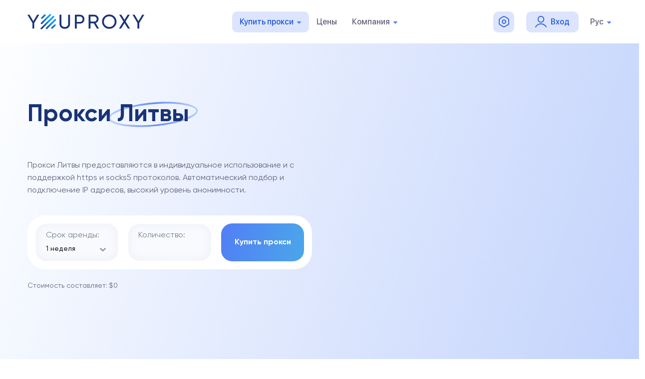

--- FILE ---
content_type: text/html; charset=utf-8
request_url: https://youproxy.io/ru/proxy-of-lithuania/
body_size: 40926
content:
<!doctype html><html lang="ru"><head><title data-rh="true">Купить прокси Литвы - приватные литовские прокси-сервера</title><meta data-rh="true" charset="utf-8"/><meta data-rh="true" name="viewport" content="minimum-scale=1, initial-scale=1, width=device-width"/><meta data-rh="true" name="description" content="Youproxy предлагает купить прокси Литвы для игр, букмекерских ставок и различных видов бизнеса. Прокси Литвы позволяют заниматься фармингом аккаунтов в Facebook, раскручивать аккаунты в Instagram, заниматься SEO-продвижением сайтов в буржунете, работать с сайтами визовых центров, зарабатывать на арбитраже трафика и др."/><meta data-rh="true" itemprop="name" content="Купить прокси Литвы - приватные литовские прокси-сервера"/><meta data-rh="true" itemprop="description" content="Youproxy предлагает купить прокси Литвы для игр, букмекерских ставок и различных видов бизнеса. Прокси Литвы позволяют заниматься фармингом аккаунтов в Facebook, раскручивать аккаунты в Instagram, заниматься SEO-продвижением сайтов в буржунете, работать с сайтами визовых центров, зарабатывать на арбитраже трафика и др."/><meta data-rh="true" itemprop="image" content="/images/favicons/mstile-144x144.png"/><meta data-rh="true" property="og:title" content="Купить прокси Литвы - приватные литовские прокси-сервера"/><meta data-rh="true" property="og:description" content="Youproxy предлагает купить прокси Литвы для игр, букмекерских ставок и различных видов бизнеса. Прокси Литвы позволяют заниматься фармингом аккаунтов в Facebook, раскручивать аккаунты в Instagram, заниматься SEO-продвижением сайтов в буржунете, работать с сайтами визовых центров, зарабатывать на арбитраже трафика и др."/><meta data-rh="true" property="og:image:width" content="1200"/><meta data-rh="true" property="og:image:height" content="1200"/><meta data-rh="true" property="og:image" content="/images/favicons/mstile-144x144.png"/><meta data-rh="true" name="twitter:title" content="Купить прокси Литвы - приватные литовские прокси-сервера"/><meta data-rh="true" name="twitter:description" content="Youproxy предлагает купить прокси Литвы для игр, букмекерских ставок и различных видов бизнеса. Прокси Литвы позволяют заниматься фармингом аккаунтов в Facebook, раскручивать аккаунты в Instagram, заниматься SEO-продвижением сайтов в буржунете, работать с сайтами визовых центров, зарабатывать на арбитраже трафика и др."/><meta data-rh="true" name="twitter:image" content="/images/favicons/mstile-144x144.png"/><meta data-rh="true" name="robots" content="all"/><meta data-rh="true" name="msapplication-TileColor" content="#da532c"/><meta data-rh="true" name="theme-color" content="#517FF5"/><meta data-rh="true" name="lava" content="6nfUDayi8eHu7J2wET9ClbQt3LcVk5WprG4YdsZFjho01zAP"/><meta data-rh="true" name="interkassa-verification" content="16363c8a9821d848080875c98446ee81"/><meta data-rh="true" name="image" content="/images/favicons/mstile-144x144.png"/><link data-rh="true" rel="apple-touch-icon" sizes="180x180" href="/images/favicons/apple-touch-icon.png"/><link data-rh="true" rel="icon" sizes="32x32" href="/images/favicons/favicon-32x32.png"/><link data-rh="true" rel="icon" sizes="16x16" href="/images/favicons/favicon-16x16.png"/><link data-rh="true" rel="manifest" sizes href="/images/favicons/site.webmanifest"/><link data-rh="true" rel="mask-icon" sizes href="/images/favicons/safari-pinned-tab.svg"/><link data-rh="true" rel="prefetch" href="/fonts/Gilroy-UltraLight.woff2" as="font" type="font/woff2" crossOrigin="anonymous"/><link data-rh="true" rel="prefetch" href="/fonts/Gilroy-Regular.woff2" as="font" type="font/woff2" crossOrigin="anonymous"/><link data-rh="true" rel="prefetch" href="/fonts/Gilroy-Medium.woff2" as="font" type="font/woff2" crossOrigin="anonymous"/><link data-rh="true" rel="prefetch" href="/fonts/Gilroy-Semibold.woff2" as="font" type="font/woff2" crossOrigin="anonymous"/><link data-rh="true" rel="prefetch" href="/fonts/Gilroy-Bold.woff2" as="font" type="font/woff2" crossOrigin="anonymous"/><link data-rh="true" rel="prefetch" href="/fonts/SFPro-Medium.woff2" as="font" type="font/woff2" crossOrigin="anonymous"/><link data-rh="true" rel="prefetch" href="/fonts/SFPro-Regular.woff2" as="font" type="font/woff2" crossOrigin="anonymous"/><link data-rh="true" rel="prefetch" href="/fonts/FuturaNow-Bold.woff2" as="font" type="font/woff2" crossOrigin="anonymous"/><link data-rh="true" rel="prefetch" href="/fonts/Gibson-Regular.woff2" as="font" type="font/woff2" crossOrigin="anonymous"/><link data-rh="true" rel="prefetch" href="/fonts/NotoSans-Regular.woff2" as="font" type="font/woff2" crossOrigin="anonymous"/><link data-rh="true" rel="alternate" hrefLang="en" href="https://youproxy.io/en/proxy-of-lithuania/"/><link data-rh="true" rel="alternate" hrefLang="ru" href="https://youproxy.io/ru/proxy-of-lithuania/"/><link data-rh="true" rel="alternate" hrefLang="uk" href="https://youproxy.io/uk/proxy-of-lithuania/"/><link data-rh="true" rel="alternate" hrefLang="x-default" href="https://youproxy.io/en/proxy-of-lithuania/"/><link data-rh="true" rel="canonical" href="https://youproxy.io/ru/proxy-of-lithuania/"/><script data-rh="true" type="application/ld+json">
    {
     "@context":"http://schema.org",
     "@type":"Product",
     "image": ["https://youproxy.io/images/favicons/apple-touch-icon.png"],
     "name": "Прокси Литвы",
     "description": "Прокси Литвы предоставляются в индивидуальное использование и с поддержкой https и socks5 протоколов. Автоматический подбор и подключение IP адресов, высокий уровень анонимности.",
     "brand": {
       "@type": "Brand",
       "name": "Youproxy"
     },
     "sku": 54535,
     "mpn": 12575,
     "aggregateRating":{
       "@type":"AggregateRating",
       "ratingValue": 4.6,
       "reviewCount": 172,
       "bestRating": 5
     },
     "review": {
       "@type": "Review",
       "reviewRating": {
         "@type": "Rating",
         "ratingValue": 4.6,
         "bestRating": 5
       },
       "author": {
         "@type": "Person",
         "name": "Smith Литвы"
       }
     },
     "offers": {
       "@type": "Offer",
       "url": "https://youproxy.io/ru/proxy-of-lithuania/",
       "priceCurrency": "USD",
       "price": 0.65,
       "priceValidUntil": "2027-01-22",
       "availability": "https://schema.org/InStock",
       "itemCondition": "https://schema.org/NewCondition"
     }
    }
  </script><meta name="ssr-content-id" content="DMAPVZGH1Q3yqQxVFSB2NEQVd2sHgOtwH4XVob8JRLyUUJIIRJR0S3X4VwthwIcLPlCJVsGfhKYQk6VmfAA1rHtOgJNLDNK3ILUMJJMz3lT2fg7qrjkEyBMyQhYuibmm"/><script defer="defer" src="/static/js/main.977f31eb.js"></script><link href="/static/css/main.255e633e.css" rel="stylesheet"><meta name="wot-verification" content="f4a60e068fd2f9945c59"/>
<!-- Google Tag Manager -->
<script>(function(w, d, s, l, i) { w[l] = w[l] || []; w[l].push({ "gtm.start": new Date().getTime(), event: "gtm.js" }); var f = d.getElementsByTagName(s)[0], j = d.createElement(s), dl = l != "dataLayer" ? "&l=" + l : ""; j.async = true; j.src = "https://www.googletagmanager.com/gtm.js?id=" + i + dl; f.parentNode.insertBefore(j, f);
})(window, document, "script", "dataLayer", "GTM-KS2BJR7");</script>
<!-- End Google Tag Manager -->
</head><body><script id="Cookiebot" defer src="https://consent.cookiebot.com/uc.js" data-cbid="7d58844d-3661-4725-b16a-4b75219fd3d9" data-blockingmode="auto" type="text/javascript"></script>
<!-- Google Tag Manager (noscript) -->
<noscript> <iframe src="https://www.googletagmanager.com/ns.html?id=GTM-KS2BJR7" height="0" width="0" style="display:none;visibility:hidden"></iframe>
</noscript>
<!-- End Google Tag Manager (noscript) --> <script defer src="https://cdn.paddle.com/paddle/paddle.js"></script>
<script defer type="text/javascript"> document.addEventListener('DOMContentLoaded', function () { if (typeof Paddle !== 'undefined') { Paddle.Environment.set("sandbox"); Paddle.Setup({ vendor: 11898 }); } else { console.warn('Paddle не завантажився'); } });
</script> <script> (function(ss,ex){ window.ldfdr=window.ldfdr||function(){ (ldfdr._q=ldfdr._q||[]).push([].slice.call(arguments)); }; (function(d,s){ fs=d.getElementsByTagName(s)[0]; function ce(src){ var cs=d.createElement(s); cs.src=src; cs.async=1; fs.parentNode.insertBefore(cs,fs); }; ce('https://sc.lfeeder.com/lftracker_v1_'+ss+(ex?'_'+ex:'')+'.js'); })(document,'script'); })('JMvZ8gzPwpPa2pOd'); </script>
<!-- TrustBox script -->
<script type="text/javascript" src="//widget.trustpilot.com/bootstrap/v5/tp.widget.bootstrap.min.js" async></script>
<!-- End TrustBox script --><noscript>You need to enable JavaScript to run this app.</noscript><div id="root"><!--$--><div class="wrapper MuiBox-root css-0"><!--$--><style data-emotion="css lo9lq0">.css-lo9lq0{position:absolute;left:0;top:0;z-index:3;width:100%;background-color:var(--clr-default-100);}.css-lo9lq0 .cabinet-button{margin-right:2.3rem;}@media (max-width:1199.95px){.css-lo9lq0 .cabinet-button{display:none;}}</style><header class="header locked MuiBox-root css-lo9lq0"><style data-emotion="css 35asx2">.css-35asx2{margin:0 auto;padding:0 var(--container-offset);width:min(100%, var(--content-width));}</style><div class="MuiBox-root css-35asx2"><style data-emotion="css zsusve">.css-zsusve{display:-webkit-box;display:-webkit-flex;display:-ms-flexbox;display:flex;-webkit-align-items:center;-webkit-box-align:center;-ms-flex-align:center;align-items:center;-webkit-box-pack:justify;-webkit-justify-content:space-between;justify-content:space-between;min-height:8.7rem;}@media (max-width:991.95px){.css-zsusve{min-height:7rem;}}@media (max-width:575.95px){.css-zsusve{min-height:6rem;}}.css-zsusve .languages{padding-top:.5rem;padding-bottom:.5rem;}</style><div class="header__wrapper MuiBox-root css-zsusve"><style data-emotion="css ux1huh">.css-ux1huh{width:23.4rem;height:6.7rem;}@media (max-width:991.95px){.css-ux1huh{width:18.4rem;height:6.7rem;}}@media (max-width:575.95px){.css-ux1huh{width:14rem;height:4rem;}}</style><div class="logo MuiBox-root css-ux1huh"><a href="/ru/"><style data-emotion="css r91awh">.css-r91awh{width:100%;height:100%;object-fit:contain;}</style><img class="MuiBox-root css-r91awh" src="/images/ui/logo.svg" alt="youproxy" loading="lazy"/></a></div><style data-emotion="css bpkvgn">.css-bpkvgn list{display:-webkit-box;display:-webkit-flex;display:-ms-flexbox;display:flex;-webkit-align-items:center;-webkit-box-align:center;-ms-flex-align:center;align-items:center;}.css-bpkvgn item{position:relative;}.css-bpkvgn item.active .header__menu-link,.css-bpkvgn item.active .header__menu-button{color:var(--clr-primary-500);}.css-bpkvgn item.active .header__menu-link::before,.css-bpkvgn item.active .header__menu-button::before{opacity:1;visibility:visible;}.css-bpkvgn item.hovered .header__menu-link,.css-bpkvgn item:focus .header__menu-link{color:var(--clr-primary-500);}.css-bpkvgn item.hovered .header__menu-link::before,.css-bpkvgn item:focus .header__menu-link::before{opacity:1;visibility:visible;}.css-bpkvgn item.hovered .header__menu-button,.css-bpkvgn item:focus .header__menu-button{color:var(--clr-primary-500);}.css-bpkvgn item.hovered .header__menu-button::before,.css-bpkvgn item:focus .header__menu-button::before{opacity:1;visibility:visible;}.css-bpkvgn item.hovered .header__menu-button::after,.css-bpkvgn item:focus .header__menu-button::after{-webkit-transform:rotate(180deg);-moz-transform:rotate(180deg);-ms-transform:rotate(180deg);transform:rotate(180deg);}.css-bpkvgn item.hovered .header__dropdown,.css-bpkvgn item:focus .header__dropdown{opacity:1;visibility:visible;-webkit-transform:translateY(0);-moz-transform:translateY(0);-ms-transform:translateY(0);transform:translateY(0);}.css-bpkvgn someButton{display:-webkit-box;display:-webkit-flex;display:-ms-flexbox;display:flex;-webkit-align-items:center;-webkit-box-align:center;-ms-flex-align:center;align-items:center;}.css-bpkvgn someButton::after{content:"";margin-top:0.3rem;margin-left:0.6rem;width:1rem;height:0.5rem;background-image:url("/images/ui/caret-down.svg");-webkit-background-position:center;background-position:center;-webkit-background-size:cover;background-size:cover;background-repeat:no-repeat;-webkit-transition:-webkit-transform var(--transition);transition:transform var(--transition);pointer-events:none;}.css-bpkvgn someLink{display:-webkit-box;display:-webkit-flex;display:-ms-flexbox;display:flex;-webkit-align-items:center;-webkit-box-align:center;-ms-flex-align:center;align-items:center;}.css-bpkvgn .header__menu-link,.css-bpkvgn .header__menu-button{position:relative;padding:3.4rem 1.5rem;font-family:"SF Pro",sans-serif;font-weight:500;font-size:1.6rem;color:var(--clr-text-400);-webkit-transition:color var(--transition);transition:color var(--transition);}.css-bpkvgn .header__menu-link::before,.css-bpkvgn .header__menu-button::before{content:"";position:absolute;left:0;right:0;top:50%;z-index:-1;border-radius:1rem;height:4.2rem;background-color:rgba(var(--clr-primary-400-rgb) / 20%);opacity:0;visibility:hidden;-webkit-transform:translateY(-50%);-moz-transform:translateY(-50%);-ms-transform:translateY(-50%);transform:translateY(-50%);-webkit-transition:opacity var(--transition),visibility var(--transition);transition:opacity var(--transition),visibility var(--transition);}.css-bpkvgn .header__menu-link:hover,.css-bpkvgn .header__menu-button:hover{color:var(--clr-primary-400);}.css-bpkvgn .header__menu-link:hover::before,.css-bpkvgn .header__menu-button:hover::before{visibility:visible;opacity:1;}@media (max-width:1199.95px){.css-bpkvgn{display:none;}}</style><nav class="header__menu MuiBox-root css-bpkvgn"><style data-emotion="css 70qvj9">.css-70qvj9{display:-webkit-box;display:-webkit-flex;display:-ms-flexbox;display:flex;-webkit-align-items:center;-webkit-box-align:center;-ms-flex-align:center;align-items:center;}</style><div class="header__menu-list MuiBox-root css-70qvj9"><style data-emotion="css hfdu3x">.css-hfdu3x{position:relative;}.css-hfdu3x.active .header__menu-link,.css-hfdu3x.active .header__menu-button{color:var(--clr-primary-500);}.css-hfdu3x.active .header__menu-link::before,.css-hfdu3x.active .header__menu-button::before{opacity:1;visibility:visible;}.css-hfdu3x.hovered .header__menu-link,.css-hfdu3x:focus .header__menu-link{color:var(--clr-primary-500);}.css-hfdu3x.hovered .header__menu-link::before,.css-hfdu3x:focus .header__menu-link::before{opacity:1;visibility:visible;}.css-hfdu3x.hovered .header__menu-button,.css-hfdu3x:focus .header__menu-button{color:var(--clr-primary-500);}.css-hfdu3x.hovered .header__menu-button::before,.css-hfdu3x:focus .header__menu-button::before{opacity:1;visibility:visible;}.css-hfdu3x.hovered .header__menu-button::after,.css-hfdu3x:focus .header__menu-button::after{-webkit-transform:rotate(180deg);-moz-transform:rotate(180deg);-ms-transform:rotate(180deg);transform:rotate(180deg);}.css-hfdu3x.hovered .header__dropdown,.css-hfdu3x:focus .header__dropdown{opacity:1;visibility:visible;-webkit-transform:translateY(0);-moz-transform:translateY(0);-ms-transform:translateY(0);transform:translateY(0);}</style><div class="header__menu-item active MuiBox-root css-hfdu3x"><style data-emotion="css 13cdtqf">.css-13cdtqf{display:-webkit-inline-box;display:-webkit-inline-flex;display:-ms-inline-flexbox;display:inline-flex;-webkit-align-items:center;-webkit-box-align:center;-ms-flex-align:center;align-items:center;-webkit-box-pack:center;-ms-flex-pack:center;-webkit-justify-content:center;justify-content:center;position:relative;box-sizing:border-box;-webkit-tap-highlight-color:transparent;background-color:transparent;outline:0;border:0;margin:0;border-radius:0;padding:0;cursor:pointer;-webkit-user-select:none;-moz-user-select:none;-ms-user-select:none;user-select:none;vertical-align:middle;-moz-appearance:none;-webkit-appearance:none;-webkit-text-decoration:none;text-decoration:none;color:inherit;display:-webkit-box;display:-webkit-flex;display:-ms-flexbox;display:flex;-webkit-align-items:center;-webkit-box-align:center;-ms-flex-align:center;align-items:center;}.css-13cdtqf::-moz-focus-inner{border-style:none;}.css-13cdtqf.Mui-disabled{pointer-events:none;cursor:default;}@media print{.css-13cdtqf{-webkit-print-color-adjust:exact;color-adjust:exact;}}.css-13cdtqf::after{content:"";margin-top:0.3rem;margin-left:0.6rem;width:1rem;height:0.5rem;background-image:url("/images/ui/caret-down.svg");-webkit-background-position:center;background-position:center;-webkit-background-size:cover;background-size:cover;background-repeat:no-repeat;-webkit-transition:-webkit-transform var(--transition);transition:transform var(--transition);pointer-events:none;}</style><button class="MuiButtonBase-root header__menu-button css-13cdtqf" tabindex="0" type="button" aria-label="Купить прокси">Купить прокси</button><style data-emotion="css 1wek8x">.css-1wek8x{position:absolute;left:-8rem;top:calc(100% + 1px);z-index:100;border-radius:3rem;padding:5.2rem 3rem;box-shadow:0px 20px 40px rgba(2, 40, 136, 0.2);background-color:var(--clr-default-100);opacity:0;visibility:hidden;-webkit-transform:translateY(1rem);-moz-transform:translateY(1rem);-ms-transform:translateY(1rem);transform:translateY(1rem);-webkit-transition:opacity 0.5s,visibility 0.5s,-webkit-transform 0.5s;transition:opacity 0.5s,visibility 0.5s,transform 0.5s;padding:3rem 0 4.5rem;left:-30rem;}.css-1wek8x:before{content:'';display:-webkit-box;display:-webkit-flex;display:-ms-flexbox;display:flex;position:absolute;top:-2.4rem;height:2.4rem;width:100%;}.css-1wek8x buy{padding:3rem 0 4.5rem;left:-30rem;}.css-1wek8x company{padding:4.1rem 4.1rem 4.2rem;}.css-1wek8x tools{padding:2.8rem 4.1rem;}.css-1wek8x for{padding-right:1.5rem;}@media (max-width:1199.95px){.css-1wek8x{display:none;width:0%;height:0%;}}</style><div class="header__dropdown MuiBox-root css-1wek8x"><style data-emotion="css eb5i3y">.css-eb5i3y{position:absolute;top:-10px;}.css-eb5i3y>svg{height:22px;width:22px;}</style><div class="MuiBox-root css-eb5i3y"><svg width="10" height="10" viewBox="0 0 10 10" fill="none" xmlns="http://www.w3.org/2000/svg"><path d="M3.70096 1.25C4.27831 0.25 5.72169 0.25 6.29904 1.25L9.76314 7.25C10.3405 8.25 9.6188 9.5 8.4641 9.5H1.5359C0.381197 9.5 -0.34049 8.25 0.23686 7.25L3.70096 1.25Z" fill="white"></path></svg></div><style data-emotion="css 1g7l54d">.css-1g7l54d list{display:grid;overflow-x:hidden;height:100%;width:-webkit-max-content;width:-moz-max-content;width:max-content;}.css-1g7l54d link{font-family:"Gibson","Noto Sans",sans-serif;position:relative;display:-webkit-box;display:-webkit-flex;display:-ms-flexbox;display:flex;-webkit-align-items:center;-webkit-box-align:center;-ms-flex-align:center;align-items:center;-webkit-text-decoration:none;text-decoration:none;min-height:3.7rem;}@media (hover){.css-1g7l54d link::before{content:"";position:absolute;left:50%;top:50%;z-index:-1;border-radius:1rem;width:calc(100% + 2rem);height:calc(100% + 2rem);background-color:rgba(var(--clr-primary-400-rgb) / 20%);opacity:0;visibility:hidden;-webkit-transform:translate(-50%, -50%);-moz-transform:translate(-50%, -50%);-ms-transform:translate(-50%, -50%);transform:translate(-50%, -50%);-webkit-transition:opacity var(--transition),visibility var(--transition);transition:opacity var(--transition),visibility var(--transition);}.css-1g7l54d link:hover::before{opacity:1;visibility:visible;}}.css-1g7l54d image{-webkit-flex-shrink:0;-ms-flex-negative:0;flex-shrink:0;margin-right:1rem;}.css-1g7l54d image img{display:block;border-radius:50%;height:auto;max-width:100%;object-fit:cover;}.css-1g7l54d label{font-size:1.6rem;color:var(--clr-text-900);max-width:11rem;min-width:11rem;display:-webkit-box;-webkit-box-orient:vertical;-webkit-line-clamp:2;overflow:hidden;text-overflow:ellipsis;}.css-1g7l54d buyMod .header__proxy-list{grid-gap:4rem;grid-template-columns:repeat(6, 1fr);padding-top:2rem;padding-right:3rem;padding-left:3rem;max-height:370px;min-height:65px;margin-right:5px;}@media (max-width:1469.95px){.css-1g7l54d buyMod .header__proxy-list{grid-template-columns:repeat(5, 1fr);}}.css-1g7l54d buyMod .header__proxy-image img{min-height:3.2rem;}.css-1g7l54d buyMod .header__proxy-label{font-weight:400;}.css-1g7l54d buyMod .tabs__header{margin-bottom:1rem!important;}.css-1g7l54d buyMod .header__dropdown{padding-right:0!important;padding-left:0!important;}.css-1g7l54d forMod .header__proxy-list{grid-gap:2rem;grid-template-columns:repeat(2, minmax(17.5rem, 1fr));padding-top:2.8rem;padding-right:1.5rem;padding-left:4.6rem;padding-bottom:2.8rem;max-height:172px;}.css-1g7l54d forMod .header__proxy-image{border-radius:50%;width:1.8rem;height:1.8rem;background-color:var(--clr-default-600);}.css-1g7l54d forMod .header__proxy-link{-webkit-align-items:initial;-webkit-box-align:initial;-ms-flex-align:initial;align-items:initial;}.css-1g7l54d forMod .header__proxy-label{font-weight:500;}.css-1g7l54d forMod .tabs__content{height:100%!important;padding:0!important;}.css-1g7l54d .header__proxy-list{grid-gap:4rem;grid-template-columns:repeat(6, 1fr);padding-top:2rem;padding-right:3rem;padding-left:3rem;max-height:370px;min-height:65px;margin-right:5px;}@media (max-width:1469.95px){.css-1g7l54d .header__proxy-list{grid-template-columns:repeat(5, 1fr);}}.css-1g7l54d .header__proxy-image img{min-height:3.2rem;}.css-1g7l54d .header__proxy-label{font-weight:400;}.css-1g7l54d .tabs__header{margin-bottom:1rem!important;}.css-1g7l54d .header__dropdown{padding-right:0!important;padding-left:0!important;}</style><div class="header__proxy header__proxy_buy MuiBox-root css-1g7l54d"><style data-emotion="css w7umcr">.css-w7umcr{text-align:center;}.css-w7umcr .tabs__header{border-radius:3rem;}.css-w7umcr .tabs__header{padding:1rem;}.css-w7umcr .tabs__item{border-radius:2.4rem;padding:0.6rem 3rem;min-height:4.4rem;}.css-w7umcr .tabs__content{text-align:left;}.css-w7umcr.tabs_direction_horizontal .tabs__header{margin-bottom:3rem;}.css-w7umcr.tabs_mobile .tabs__header{margin-bottom:2rem;}</style><div class="tabs tabs_direction_horizontal tabs_size_large tabs_align_center tabs_with_content MuiBox-root css-w7umcr"><style data-emotion="css 18rgyz8">@media (max-width:369.95px){.css-18rgyz8{display:none;}}</style><div class="MuiBox-root css-18rgyz8"><style data-emotion="css hxuayt">.css-hxuayt{position:relative;display:-webkit-inline-box;display:-webkit-inline-flex;display:-ms-inline-flexbox;display:inline-flex;-webkit-box-flex-wrap:wrap;-webkit-flex-wrap:wrap;-ms-flex-wrap:wrap;flex-wrap:wrap;-webkit-align-items:center;-webkit-box-align:center;-ms-flex-align:center;align-items:center;-webkit-box-pack:center;-ms-flex-pack:center;-webkit-justify-content:center;justify-content:center;box-shadow:inset 0 0 2rem rgba(197 202 213 / 20%);background-color:var(--clr-default-200);}@media (max-width:369.95px){.css-hxuayt{display:-webkit-box;display:-webkit-flex;display:-ms-flexbox;display:flex;}}</style><div class="tabs__header MuiBox-root css-hxuayt"><style data-emotion="css 1a3asw4">.css-1a3asw4{display:-webkit-inline-box;display:-webkit-inline-flex;display:-ms-inline-flexbox;display:inline-flex;-webkit-align-items:center;-webkit-box-align:center;-ms-flex-align:center;align-items:center;-webkit-box-pack:center;-ms-flex-pack:center;-webkit-justify-content:center;justify-content:center;position:relative;box-sizing:border-box;-webkit-tap-highlight-color:transparent;background-color:transparent;outline:0;border:0;margin:0;border-radius:0;padding:0;cursor:pointer;-webkit-user-select:none;-moz-user-select:none;-ms-user-select:none;user-select:none;vertical-align:middle;-moz-appearance:none;-webkit-appearance:none;-webkit-text-decoration:none;text-decoration:none;color:inherit;position:relative;z-index:1;display:-webkit-box;display:-webkit-flex;display:-ms-flexbox;display:flex;-webkit-align-items:center;-webkit-box-align:center;-ms-flex-align:center;align-items:center;-webkit-box-pack:center;-ms-flex-pack:center;-webkit-justify-content:center;justify-content:center;border-radius:2.4rem;font-weight:400;font-size:1.4rem;white-space:nowrap;color:var(--clr-text-900);-webkit-transition:color var(--transition),background-color var(--transition);transition:color var(--transition),background-color var(--transition);-webkit-text-decoration:none;text-decoration:none;font-weight:500;color:var(--clr-text-100);background-color:var(--clr-primary-400);}.css-1a3asw4::-moz-focus-inner{border-style:none;}.css-1a3asw4.Mui-disabled{pointer-events:none;cursor:default;}@media print{.css-1a3asw4{-webkit-print-color-adjust:exact;color-adjust:exact;}}.css-1a3asw4 span{overflow:hidden;white-space:nowrap;text-overflow:ellipsis;}.css-1a3asw4:hover{color:var(--clr-text-100);background-color:var(--clr-primary-400);}.css-1a3asw4 activeMod{font-weight:500;color:var(--clr-text-100);background-color:var(--clr-primary-400);}</style><button class="MuiButtonBase-root tabs__item css-1a3asw4" tabindex="0" type="button" aria-label="IPv4" title="IPv4"><span>IPv4</span></button><style data-emotion="css 11ivqtt">.css-11ivqtt{display:-webkit-inline-box;display:-webkit-inline-flex;display:-ms-inline-flexbox;display:inline-flex;-webkit-align-items:center;-webkit-box-align:center;-ms-flex-align:center;align-items:center;-webkit-box-pack:center;-ms-flex-pack:center;-webkit-justify-content:center;justify-content:center;position:relative;box-sizing:border-box;-webkit-tap-highlight-color:transparent;background-color:transparent;outline:0;border:0;margin:0;border-radius:0;padding:0;cursor:pointer;-webkit-user-select:none;-moz-user-select:none;-ms-user-select:none;user-select:none;vertical-align:middle;-moz-appearance:none;-webkit-appearance:none;-webkit-text-decoration:none;text-decoration:none;color:inherit;position:relative;z-index:1;display:-webkit-box;display:-webkit-flex;display:-ms-flexbox;display:flex;-webkit-align-items:center;-webkit-box-align:center;-ms-flex-align:center;align-items:center;-webkit-box-pack:center;-ms-flex-pack:center;-webkit-justify-content:center;justify-content:center;border-radius:2.4rem;font-weight:400;font-size:1.4rem;white-space:nowrap;color:var(--clr-text-900);-webkit-transition:color var(--transition),background-color var(--transition);transition:color var(--transition),background-color var(--transition);-webkit-text-decoration:none;text-decoration:none;}.css-11ivqtt::-moz-focus-inner{border-style:none;}.css-11ivqtt.Mui-disabled{pointer-events:none;cursor:default;}@media print{.css-11ivqtt{-webkit-print-color-adjust:exact;color-adjust:exact;}}.css-11ivqtt span{overflow:hidden;white-space:nowrap;text-overflow:ellipsis;}.css-11ivqtt:hover{color:var(--clr-text-100);background-color:var(--clr-primary-400);}.css-11ivqtt activeMod{font-weight:500;color:var(--clr-text-100);background-color:var(--clr-primary-400);}</style><button class="MuiButtonBase-root tabs__item css-11ivqtt" tabindex="0" type="button" aria-label="IPv6" title="IPv6"><span>IPv6</span></button><button class="MuiButtonBase-root tabs__item css-11ivqtt" tabindex="0" type="button" aria-label="ISP" title="ISP"><span>ISP</span></button><style data-emotion="css 7bsdpp">.css-7bsdpp{-webkit-text-decoration:underline;text-decoration:underline;text-decoration-color:rgba(25, 118, 210, 0.4);position:relative;z-index:1;display:-webkit-box;display:-webkit-flex;display:-ms-flexbox;display:flex;-webkit-align-items:center;-webkit-box-align:center;-ms-flex-align:center;align-items:center;-webkit-box-pack:center;-ms-flex-pack:center;-webkit-justify-content:center;justify-content:center;border-radius:2.4rem;font-weight:400;font-size:1.4rem;white-space:nowrap;color:var(--clr-text-900);-webkit-transition:color var(--transition),background-color var(--transition);transition:color var(--transition),background-color var(--transition);-webkit-text-decoration:none;text-decoration:none;}.css-7bsdpp:hover{text-decoration-color:inherit;}.css-7bsdpp span{overflow:hidden;white-space:nowrap;text-overflow:ellipsis;}.css-7bsdpp:hover{color:var(--clr-text-100);background-color:var(--clr-primary-400);}.css-7bsdpp activeMod{font-weight:500;color:var(--clr-text-100);background-color:var(--clr-primary-400);}</style><style data-emotion="css boz74h">.css-boz74h{margin:0;font:inherit;color:#1976d2;-webkit-text-decoration:underline;text-decoration:underline;text-decoration-color:rgba(25, 118, 210, 0.4);position:relative;z-index:1;display:-webkit-box;display:-webkit-flex;display:-ms-flexbox;display:flex;-webkit-align-items:center;-webkit-box-align:center;-ms-flex-align:center;align-items:center;-webkit-box-pack:center;-ms-flex-pack:center;-webkit-justify-content:center;justify-content:center;border-radius:2.4rem;font-weight:400;font-size:1.4rem;white-space:nowrap;color:var(--clr-text-900);-webkit-transition:color var(--transition),background-color var(--transition);transition:color var(--transition),background-color var(--transition);-webkit-text-decoration:none;text-decoration:none;}.css-boz74h:hover{text-decoration-color:inherit;}.css-boz74h span{overflow:hidden;white-space:nowrap;text-overflow:ellipsis;}.css-boz74h:hover{color:var(--clr-text-100);background-color:var(--clr-primary-400);}.css-boz74h activeMod{font-weight:500;color:var(--clr-text-100);background-color:var(--clr-primary-400);}</style><a class="MuiTypography-root MuiTypography-inherit MuiLink-root MuiLink-underlineAlways tabs__item css-boz74h" aria-label="Мобильные прокси" title="Мобильные прокси" href="/ru/mobile/"><span>Мобильные прокси</span></a></div></div><style data-emotion="css vytkh3">@media (min-width:370px){.css-vytkh3{display:none;}}</style><div class="MuiBox-root css-vytkh3"><style data-emotion="css 1i3jlt6">.css-1i3jlt6{position:relative;width:100%;margin-bottom:3rem;}.css-1i3jlt6 current{width:100%;min-height:3.2rem;padding:1rem;border-radius:6rem;background:#F9FAFE;box-shadow:inset 0 0 2rem rgb(197 202 213 / 20%);-webkit-transition:0.3s;transition:0.3s;}.css-1i3jlt6 current:hover{background:#EEF2FC;}.css-1i3jlt6 current label{overflow:hidden;margin-right:1rem;font-weight:400;white-space:nowrap;text-overflow:ellipsis;color:var(--clr-text-900);}.css-1i3jlt6 current arrow{display:-webkit-box;display:-webkit-flex;display:-ms-flexbox;display:flex;-webkit-flex-shrink:0;-ms-flex-negative:0;flex-shrink:0;-webkit-align-items:center;-webkit-box-align:center;-ms-flex-align:center;align-items:center;-webkit-box-pack:center;-ms-flex-pack:center;-webkit-justify-content:center;justify-content:center;margin-left:auto;border-radius:50%;width:2.4rem;height:2.4rem;background-color:var(--clr-primary-400);-webkit-transition:-webkit-transform var(--transition);transition:transform var(--transition);}.css-1i3jlt6 current arrow>svg{padding-top:0.2rem;width:1rem;height:1rem;stroke:var(--clr-text-100);object-fit:contain;}.css-1i3jlt6 item{padding:1rem 2rem;font-weight:400;text-align:left;color:var(--clr-text-900);width:100%;}.css-1i3jlt6 item active{background-color:var(--clr-default-300);pointer-events:none;}.css-1i3jlt6 .tabs__dropdown-item,.css-1i3jlt6 .tabs__dropdown-current{display:-webkit-box;display:-webkit-flex;display:-ms-flexbox;display:flex;-webkit-align-items:center;-webkit-box-align:center;-ms-flex-align:center;align-items:center;font-size:1.4rem;}.css-1i3jlt6 body{position:absolute;left:50%;top:115%;z-index:999;overflow:hidden;border-radius:1.2rem;width:100%;box-shadow:0px 2px 22px rgba(95, 103, 128, 0.14);background-color:var(--clr-default-100);opacity:0;visibility:hidden;-webkit-transform:translate(-50%, 1rem);-moz-transform:translate(-50%, 1rem);-ms-transform:translate(-50%, 1rem);transform:translate(-50%, 1rem);-webkit-transition:opacity var(--transition),visibility var(--transition),-webkit-transform var(--transition);transition:opacity var(--transition),visibility var(--transition),transform var(--transition);}.css-1i3jlt6 list{overflow-y:auto;max-height:15rem;}.css-1i3jlt6 activeMod .tabs_dropdowm_current_arrow{-webkit-transform:rotate(180deg);-moz-transform:rotate(180deg);-ms-transform:rotate(180deg);transform:rotate(180deg);}.css-1i3jlt6 activeMod .tabs_dropdown_body{opacity:1;visibility:visible;-webkit-transform:translate(-50%, 0);-moz-transform:translate(-50%, 0);-ms-transform:translate(-50%, 0);transform:translate(-50%, 0);}.css-1i3jlt6 activeMod>button{background:#EEF2FC;}</style><div class="tabs__dropdown MuiBox-root css-1i3jlt6"><style data-emotion="css 1xfxafx">.css-1xfxafx{display:-webkit-inline-box;display:-webkit-inline-flex;display:-ms-inline-flexbox;display:inline-flex;-webkit-align-items:center;-webkit-box-align:center;-ms-flex-align:center;align-items:center;-webkit-box-pack:center;-ms-flex-pack:center;-webkit-justify-content:center;justify-content:center;position:relative;box-sizing:border-box;-webkit-tap-highlight-color:transparent;background-color:transparent;outline:0;border:0;margin:0;border-radius:0;padding:0;cursor:pointer;-webkit-user-select:none;-moz-user-select:none;-ms-user-select:none;user-select:none;vertical-align:middle;-moz-appearance:none;-webkit-appearance:none;-webkit-text-decoration:none;text-decoration:none;color:inherit;width:100%;min-height:3.2rem;padding:1rem;border-radius:6rem;background:#F9FAFE;box-shadow:inset 0 0 2rem rgb(197 202 213 / 20%);-webkit-transition:0.3s;transition:0.3s;}.css-1xfxafx::-moz-focus-inner{border-style:none;}.css-1xfxafx.Mui-disabled{pointer-events:none;cursor:default;}@media print{.css-1xfxafx{-webkit-print-color-adjust:exact;color-adjust:exact;}}.css-1xfxafx:hover{background:#EEF2FC;}.css-1xfxafx label{overflow:hidden;margin-right:1rem;font-weight:400;white-space:nowrap;text-overflow:ellipsis;color:var(--clr-text-900);}.css-1xfxafx arrow{display:-webkit-box;display:-webkit-flex;display:-ms-flexbox;display:flex;-webkit-flex-shrink:0;-ms-flex-negative:0;flex-shrink:0;-webkit-align-items:center;-webkit-box-align:center;-ms-flex-align:center;align-items:center;-webkit-box-pack:center;-ms-flex-pack:center;-webkit-justify-content:center;justify-content:center;margin-left:auto;border-radius:50%;width:2.4rem;height:2.4rem;background-color:var(--clr-primary-400);-webkit-transition:-webkit-transform var(--transition);transition:transform var(--transition);}.css-1xfxafx arrow>svg{padding-top:0.2rem;width:1rem;height:1rem;stroke:var(--clr-text-100);object-fit:contain;}</style><button class="MuiButtonBase-root css-1xfxafx" tabindex="0" type="button"><style data-emotion="css 1mnxbs6">.css-1mnxbs6{overflow:hidden;margin-right:1rem;font-weight:400;white-space:nowrap;text-overflow:ellipsis;color:var(--clr-text-900);}</style><div class="MuiBox-root css-1mnxbs6">IPv4</div><style data-emotion="css msw03g">.css-msw03g{display:-webkit-box;display:-webkit-flex;display:-ms-flexbox;display:flex;-webkit-flex-shrink:0;-ms-flex-negative:0;flex-shrink:0;-webkit-align-items:center;-webkit-box-align:center;-ms-flex-align:center;align-items:center;-webkit-box-pack:center;-ms-flex-pack:center;-webkit-justify-content:center;justify-content:center;margin-left:auto;border-radius:50%;width:2.4rem;height:2.4rem;background-color:var(--clr-primary-400);-webkit-transition:-webkit-transform var(--transition);transition:transform var(--transition);}.css-msw03g>svg{padding-top:0.2rem;width:1rem;height:1rem;stroke:var(--clr-text-100);object-fit:contain;}</style><div class="tabs_dropdowm_current_arrow MuiBox-root css-msw03g"><svg width="14" height="9" viewBox="0 0 14 9" fill="none" stroke="#63637c" xmlns="http://www.w3.org/2000/svg"><path d="M1 1L7 7L13 1" stroke-width="1.5"></path></svg></div></button><style data-emotion="css dv3cpl">.css-dv3cpl{position:absolute;left:50%;top:115%;z-index:999;overflow:hidden;border-radius:1.2rem;width:100%;box-shadow:0px 2px 22px rgba(95, 103, 128, 0.14);background-color:var(--clr-default-100);opacity:0;visibility:hidden;-webkit-transform:translate(-50%, 1rem);-moz-transform:translate(-50%, 1rem);-ms-transform:translate(-50%, 1rem);transform:translate(-50%, 1rem);-webkit-transition:opacity var(--transition),visibility var(--transition),-webkit-transform var(--transition);transition:opacity var(--transition),visibility var(--transition),transform var(--transition);}</style><div class="tabs_dropdown_body MuiBox-root css-dv3cpl"><style data-emotion="css edop8p">.css-edop8p{overflow-y:auto;max-height:15rem;}</style><div class="MuiBox-root css-edop8p"><style data-emotion="css 1iyofmb">.css-1iyofmb{display:-webkit-inline-box;display:-webkit-inline-flex;display:-ms-inline-flexbox;display:inline-flex;-webkit-align-items:center;-webkit-box-align:center;-ms-flex-align:center;align-items:center;-webkit-box-pack:center;-ms-flex-pack:center;-webkit-justify-content:center;justify-content:center;position:relative;box-sizing:border-box;-webkit-tap-highlight-color:transparent;background-color:transparent;outline:0;border:0;margin:0;border-radius:0;padding:0;cursor:pointer;-webkit-user-select:none;-moz-user-select:none;-ms-user-select:none;user-select:none;vertical-align:middle;-moz-appearance:none;-webkit-appearance:none;-webkit-text-decoration:none;text-decoration:none;color:inherit;padding:1rem 2rem;font-weight:400;text-align:left;color:var(--clr-text-900);width:100%;background-color:var(--clr-default-300);pointer-events:none;}.css-1iyofmb::-moz-focus-inner{border-style:none;}.css-1iyofmb.Mui-disabled{pointer-events:none;cursor:default;}@media print{.css-1iyofmb{-webkit-print-color-adjust:exact;color-adjust:exact;}}.css-1iyofmb active{background-color:var(--clr-default-300);pointer-events:none;}</style><button class="MuiButtonBase-root css-1iyofmb" tabindex="0" type="button" aria-label="IPv4" title="IPv4">IPv4</button><style data-emotion="css 1tv8ebx">.css-1tv8ebx{display:-webkit-inline-box;display:-webkit-inline-flex;display:-ms-inline-flexbox;display:inline-flex;-webkit-align-items:center;-webkit-box-align:center;-ms-flex-align:center;align-items:center;-webkit-box-pack:center;-ms-flex-pack:center;-webkit-justify-content:center;justify-content:center;position:relative;box-sizing:border-box;-webkit-tap-highlight-color:transparent;background-color:transparent;outline:0;border:0;margin:0;border-radius:0;padding:0;cursor:pointer;-webkit-user-select:none;-moz-user-select:none;-ms-user-select:none;user-select:none;vertical-align:middle;-moz-appearance:none;-webkit-appearance:none;-webkit-text-decoration:none;text-decoration:none;color:inherit;padding:1rem 2rem;font-weight:400;text-align:left;color:var(--clr-text-900);width:100%;}.css-1tv8ebx::-moz-focus-inner{border-style:none;}.css-1tv8ebx.Mui-disabled{pointer-events:none;cursor:default;}@media print{.css-1tv8ebx{-webkit-print-color-adjust:exact;color-adjust:exact;}}.css-1tv8ebx active{background-color:var(--clr-default-300);pointer-events:none;}</style><button class="MuiButtonBase-root css-1tv8ebx" tabindex="0" type="button" aria-label="IPv6" title="IPv6">IPv6</button><button class="MuiButtonBase-root css-1tv8ebx" tabindex="0" type="button" aria-label="ISP" title="ISP">ISP</button><button class="MuiButtonBase-root css-1tv8ebx" tabindex="0" type="button" aria-label="Мобильные прокси" title="Мобильные прокси">Мобильные прокси</button></div></div></div></div><div class="tabs__content MuiBox-root css-0"><style data-emotion="css dpa4mt">.css-dpa4mt{display:grid;overflow-x:hidden;height:100%;width:-webkit-max-content;width:-moz-max-content;width:max-content;}</style><ul class="header__proxy-list MuiBox-root css-dpa4mt"></ul></div></div></div></div></div><div class="header__menu-item  MuiBox-root css-hfdu3x"><style data-emotion="css 1b47e06">.css-1b47e06{display:-webkit-inline-box;display:-webkit-inline-flex;display:-ms-inline-flexbox;display:inline-flex;-webkit-align-items:center;-webkit-box-align:center;-ms-flex-align:center;align-items:center;-webkit-box-pack:center;-ms-flex-pack:center;-webkit-justify-content:center;justify-content:center;position:relative;box-sizing:border-box;-webkit-tap-highlight-color:transparent;background-color:transparent;outline:0;border:0;margin:0;border-radius:0;padding:0;cursor:pointer;-webkit-user-select:none;-moz-user-select:none;-ms-user-select:none;user-select:none;vertical-align:middle;-moz-appearance:none;-webkit-appearance:none;-webkit-text-decoration:none;text-decoration:none;color:inherit;}.css-1b47e06::-moz-focus-inner{border-style:none;}.css-1b47e06.Mui-disabled{pointer-events:none;cursor:default;}@media print{.css-1b47e06{-webkit-print-color-adjust:exact;color-adjust:exact;}}</style><a class="MuiButtonBase-root header__menu-link css-1b47e06" tabindex="0" href="/ru/prices/">Цены</a></div><div class="header__menu-item  MuiBox-root css-hfdu3x"><button class="MuiButtonBase-root header__menu-button css-13cdtqf" tabindex="0" type="button" aria-label="Компания">Компания</button><style data-emotion="css 1dr401v">.css-1dr401v{position:absolute;left:-8rem;top:calc(100% + 1px);z-index:100;border-radius:3rem;padding:5.2rem 3rem;box-shadow:0px 20px 40px rgba(2, 40, 136, 0.2);background-color:var(--clr-default-100);opacity:0;visibility:hidden;-webkit-transform:translateY(1rem);-moz-transform:translateY(1rem);-ms-transform:translateY(1rem);transform:translateY(1rem);-webkit-transition:opacity 0.5s,visibility 0.5s,-webkit-transform 0.5s;transition:opacity 0.5s,visibility 0.5s,transform 0.5s;padding:4.1rem 4.1rem 4.2rem;}.css-1dr401v:before{content:'';display:-webkit-box;display:-webkit-flex;display:-ms-flexbox;display:flex;position:absolute;top:-2.4rem;height:2.4rem;width:100%;}.css-1dr401v buy{padding:3rem 0 4.5rem;left:-30rem;}.css-1dr401v company{padding:4.1rem 4.1rem 4.2rem;}.css-1dr401v tools{padding:2.8rem 4.1rem;}.css-1dr401v for{padding-right:1.5rem;}@media (max-width:1199.95px){.css-1dr401v{display:none;width:0%;height:0%;}}</style><div class="header__dropdown MuiBox-root css-1dr401v"><div class="MuiBox-root css-eb5i3y"><svg width="10" height="10" viewBox="0 0 10 10" fill="none" xmlns="http://www.w3.org/2000/svg"><path d="M3.70096 1.25C4.27831 0.25 5.72169 0.25 6.29904 1.25L9.76314 7.25C10.3405 8.25 9.6188 9.5 8.4641 9.5H1.5359C0.381197 9.5 -0.34049 8.25 0.23686 7.25L3.70096 1.25Z" fill="white"></path></svg></div><style data-emotion="css 19w1fzz">.css-19w1fzz{display:grid;grid-gap:5.9rem;grid-template-columns:repeat(3, 1fr);}.css-19w1fzz title{display:inline-block;color:var(--clr-text-300);font-weight:400;font-size:1.4rem;white-space:nowrap;}.css-19w1fzz title:not(:last-child){margin-bottom:1.6rem;}.css-19w1fzz link{font-family:"Gibson","Noto Sans",sans-serif;font-weight:400;font-size:1.6rem;white-space:nowrap;}.css-19w1fzz link:not(:last-child){margin-bottom:1.6rem;}.css-19w1fzz link>a{color:var(--clr-text-900);-webkit-text-decoration:none;text-decoration:none;}@media (hover){.css-19w1fzz link>a{position:relative;}.css-19w1fzz link>a::after{content:"";position:absolute;left:0;top:100%;width:0%;height:0.1rem;background-color:var(--clr-default-900);-webkit-transition:width var(--transition);transition:width var(--transition);}.css-19w1fzz link>a:hover::after{width:105%;}}.css-19w1fzz link.active>a::after{width:105%;}</style><div class="header__company MuiBox-root css-19w1fzz"><div class="MuiBox-root css-0"><style data-emotion="css 1tfww04">.css-1tfww04{display:inline-block;color:var(--clr-text-300);font-weight:400;font-size:1.4rem;white-space:nowrap;}.css-1tfww04:not(:last-child){margin-bottom:1.6rem;}</style><div class="header__company-title MuiBox-root css-1tfww04">О нас</div><div class="header__company-list MuiBox-root css-0"><style data-emotion="css 1nvz3lr">.css-1nvz3lr{font-family:"Gibson","Noto Sans",sans-serif;font-weight:400;font-size:1.6rem;white-space:nowrap;}.css-1nvz3lr:not(:last-child){margin-bottom:1.6rem;}.css-1nvz3lr>a{color:var(--clr-text-900);-webkit-text-decoration:none;text-decoration:none;}@media (hover){.css-1nvz3lr>a{position:relative;}.css-1nvz3lr>a::after{content:"";position:absolute;left:0;top:100%;width:0%;height:0.1rem;background-color:var(--clr-default-900);-webkit-transition:width var(--transition);transition:width var(--transition);}.css-1nvz3lr>a:hover::after{width:105%;}}.css-1nvz3lr.active>a::after{width:105%;}</style><div class="header__company-link  MuiBox-root css-1nvz3lr"><style data-emotion="css 1cl3ihv">.css-1cl3ihv{-webkit-text-decoration:underline;text-decoration:underline;text-decoration-color:rgba(25, 118, 210, 0.4);}.css-1cl3ihv:hover{text-decoration-color:inherit;}</style><style data-emotion="css z4r21k">.css-z4r21k{margin:0;font:inherit;color:#1976d2;-webkit-text-decoration:underline;text-decoration:underline;text-decoration-color:rgba(25, 118, 210, 0.4);}.css-z4r21k:hover{text-decoration-color:inherit;}</style><a class="MuiTypography-root MuiTypography-inherit MuiLink-root MuiLink-underlineAlways css-z4r21k" href="/ru/conditions/">Условия</a></div><div class="header__company-link  MuiBox-root css-1nvz3lr"><a class="MuiTypography-root MuiTypography-inherit MuiLink-root MuiLink-underlineAlways css-z4r21k" href="/ru/faq/">FAQ</a></div><div class="header__company-link  MuiBox-root css-1nvz3lr"><a class="MuiTypography-root MuiTypography-inherit MuiLink-root MuiLink-underlineAlways css-z4r21k" href="/ru/contact-us/">Контакты</a></div></div></div><div class="MuiBox-root css-0"><div class="header__company-title MuiBox-root css-1tfww04">Информация</div><div class="header__company-list MuiBox-root css-0"><div class="header__company-link  MuiBox-root css-1nvz3lr"><a class="MuiTypography-root MuiTypography-inherit MuiLink-root MuiLink-underlineAlways css-z4r21k" href="https://developers.youproxy.io">Документация</a></div><div class="header__company-link  MuiBox-root css-1nvz3lr"><a class="MuiTypography-root MuiTypography-inherit MuiLink-root MuiLink-underlineAlways css-z4r21k" href="/ru/reviews/">Отзывы</a></div><div class="header__company-link  MuiBox-root css-1nvz3lr"><a class="MuiTypography-root MuiTypography-inherit MuiLink-root MuiLink-underlineAlways css-z4r21k" href="/ru/promo/">Промокоды</a></div><div class="header__company-link  MuiBox-root css-1nvz3lr"><a class="MuiTypography-root MuiTypography-inherit MuiLink-root MuiLink-underlineAlways css-z4r21k" href="/ru/blog/">Блог</a></div></div></div><div class="MuiBox-root css-0"><div class="header__company-title MuiBox-root css-1tfww04">Другое</div><div class="header__company-list MuiBox-root css-0"><div class="header__company-link  MuiBox-root css-1nvz3lr"><a class="MuiTypography-root MuiTypography-inherit MuiLink-root MuiLink-underlineAlways css-z4r21k" href="/ru/cabinet/profile/">Личный кабинет</a></div><div class="header__company-link  MuiBox-root css-1nvz3lr"><a class="MuiTypography-root MuiTypography-inherit MuiLink-root MuiLink-underlineAlways css-z4r21k" href="/ru/offer/">Публичная оферта</a></div><div class="header__company-link  MuiBox-root css-1nvz3lr"><a class="MuiTypography-root MuiTypography-inherit MuiLink-root MuiLink-underlineAlways css-z4r21k" href="/ru/privacy-policy/">Политика конфиденциальности</a></div><div class="header__company-link  MuiBox-root css-1nvz3lr"><a class="MuiTypography-root MuiTypography-inherit MuiLink-root MuiLink-underlineAlways css-z4r21k" href="/ru/refund-policy/">Политика возврата</a></div><div class="header__company-link  MuiBox-root css-1nvz3lr"><a class="MuiTypography-root MuiTypography-inherit MuiLink-root MuiLink-underlineAlways css-z4r21k" href="/ru/cookie-policy/">Политика Cookie</a></div></div></div></div></div></div></div></nav><div class="header__right MuiBox-root css-70qvj9"><div class="MuiBox-root css-70qvj9"><style data-emotion="css bb7ygh">.css-bb7ygh{position:relative;padding:2.25rem 0;}.css-bb7ygh buttonCommon{display:-webkit-box;display:-webkit-flex;display:-ms-flexbox;display:flex;-webkit-flex:0 0 4.2rem;-ms-flex:0 0 4.2rem;flex:0 0 4.2rem;-webkit-align-items:center;-webkit-box-align:center;-ms-flex-align:center;align-items:center;-webkit-box-pack:center;-ms-flex-pack:center;-webkit-justify-content:center;justify-content:center;border-radius:1rem;width:4.2rem;height:4.2rem;background-color:rgba(var(--clr-primary-400-rgb) / 20%);-webkit-transition:background-color var(--transition);transition:background-color var(--transition);}.css-bb7ygh buttonCommon:hover svg{-webkit-transition:fill var(--transition);transition:fill var(--transition);}.css-bb7ygh btnMenu{margin-right:2.4rem;}.css-bb7ygh btnMenu:hover{color:var(--clr-text-100);background-color:var(--clr-primary-500);-webkit-transition:background-color var(--transition);transition:background-color var(--transition);}.css-bb7ygh btnMenu:hover svg{fill:var(--clr-text-100);}.css-bb7ygh btnNotifications{margin-right:2.4rem;position:relative;}.css-bb7ygh btnNotifications:hover{background-color:var(--clr-primary-500);-webkit-transition:background-color var(--transition);transition:background-color var(--transition);}.css-bb7ygh btnNotifications:hover svg{stroke:var(--clr-text-100);}.css-bb7ygh list{display:grid;row-gap:2.7rem;-webkit-column-gap:3.8rem;column-gap:3.8rem;grid-template-columns:repeat(3, 1fr);}.css-bb7ygh link{display:-webkit-box;display:-webkit-flex;display:-ms-flexbox;display:flex;-webkit-align-items:center;-webkit-box-align:center;-ms-flex-align:center;align-items:center;-webkit-text-decoration:none;text-decoration:none;}@media (hover){.css-bb7ygh link:hover .header__tools-label::after{width:105%;}}.css-bb7ygh icon{margin-right:1rem;width:1.8rem;height:1.8rem;}.css-bb7ygh icon svg{width:100%;height:100%;fill:var(--clr-text-900);}.css-bb7ygh label{position:relative;font-weight:400;font-size:1.6rem;white-space:nowrap;color:var(--clr-text-900);}.css-bb7ygh label::after{content:"";position:absolute;left:0;top:100%;width:0%;height:0.1rem;background-color:var(--clr-default-900);-webkit-transition:width var(--transition);transition:width var(--transition);}.css-bb7ygh>.header__dropdown{-webkit-transform:translate(-50%, 1rem);-moz-transform:translate(-50%, 1rem);-ms-transform:translate(-50%, 1rem);transform:translate(-50%, 1rem);}.css-bb7ygh.hovered>.header__dropdown,.css-bb7ygh:focus>.header__dropdown{opacity:1;visibility:visible;-webkit-transform:translate(-50%, 0);-moz-transform:translate(-50%, 0);-ms-transform:translate(-50%, 0);transform:translate(-50%, 0);}.css-bb7ygh.hovered .header__tools-button,.css-bb7ygh:focus .header__tools-button{background-color:var(--clr-primary-500);-webkit-transition:background-color var(--transition);transition:background-color var(--transition);}.css-bb7ygh.hovered .header__tools-button svg,.css-bb7ygh:focus .header__tools-button svg{fill:var(--clr-text-100);-webkit-transition:fill var(--transition);transition:fill var(--transition);}@media (max-width:1199.95px){.css-bb7ygh{display:none;}}</style><div class="header__tools MuiBox-root css-bb7ygh"><style data-emotion="css 1t0bq3q">.css-1t0bq3q{display:-webkit-inline-box;display:-webkit-inline-flex;display:-ms-inline-flexbox;display:inline-flex;-webkit-align-items:center;-webkit-box-align:center;-ms-flex-align:center;align-items:center;-webkit-box-pack:center;-ms-flex-pack:center;-webkit-justify-content:center;justify-content:center;position:relative;box-sizing:border-box;-webkit-tap-highlight-color:transparent;background-color:transparent;outline:0;border:0;margin:0;border-radius:0;padding:0;cursor:pointer;-webkit-user-select:none;-moz-user-select:none;-ms-user-select:none;user-select:none;vertical-align:middle;-moz-appearance:none;-webkit-appearance:none;-webkit-text-decoration:none;text-decoration:none;color:inherit;display:-webkit-box;display:-webkit-flex;display:-ms-flexbox;display:flex;-webkit-flex:0 0 4.2rem;-ms-flex:0 0 4.2rem;flex:0 0 4.2rem;-webkit-align-items:center;-webkit-box-align:center;-ms-flex-align:center;align-items:center;-webkit-box-pack:center;-ms-flex-pack:center;-webkit-justify-content:center;justify-content:center;border-radius:1rem;width:4.2rem;height:4.2rem;background-color:rgba(var(--clr-primary-400-rgb) / 20%);-webkit-transition:background-color var(--transition);transition:background-color var(--transition);margin-right:2.4rem;}.css-1t0bq3q::-moz-focus-inner{border-style:none;}.css-1t0bq3q.Mui-disabled{pointer-events:none;cursor:default;}@media print{.css-1t0bq3q{-webkit-print-color-adjust:exact;color-adjust:exact;}}.css-1t0bq3q:hover{color:var(--clr-text-100);background-color:var(--clr-primary-500);-webkit-transition:background-color var(--transition);transition:background-color var(--transition);}.css-1t0bq3q:hover svg{fill:var(--clr-text-100);}</style><button class="MuiButtonBase-root header__tools-button css-1t0bq3q" tabindex="0" type="button" aria-label="Utils"><svg width="23" height="23" viewBox="0 0 23 23" fill="#2055DD" xmlns="http://www.w3.org/2000/svg"><path fill-rule="evenodd" clip-rule="evenodd" d="M3.14533 6.79831C3.14323 6.80484 3.14069 6.81315 3.13778 6.82339C3.13047 6.84915 3.12192 6.88326 3.11254 6.92677C3.09362 7.0145 3.07413 7.1273 3.05491 7.26591C3.01644 7.54336 2.98291 7.89572 2.95484 8.3054C2.8988 9.12341 2.86708 10.1311 2.85532 11.1475C2.84357 12.1626 2.85183 13.1766 2.87465 14.0046C2.89661 14.8016 2.93103 15.3726 2.96487 15.6205C2.96815 15.6261 2.97224 15.6327 2.97728 15.6405C3.01311 15.6959 3.07653 15.778 3.1775 15.8871C3.3794 16.1053 3.67808 16.3748 4.06134 16.6827C4.82425 17.2958 5.84853 18.0029 6.91591 18.677C7.98131 19.3499 9.07024 19.9778 9.95551 20.4343C10.3993 20.6632 10.7805 20.843 11.0757 20.9633C11.2237 21.0237 11.3387 21.0644 11.4222 21.0888C11.4437 21.095 11.4607 21.0995 11.4736 21.1027C11.4862 21.0996 11.5028 21.0952 11.5236 21.0891C11.6062 21.0648 11.7202 21.0244 11.867 20.9644C12.16 20.8448 12.5379 20.6665 12.9786 20.4405C13.8575 19.99 14.939 19.3746 16.0023 18.7268C17.066 18.0789 18.0969 17.4076 18.8764 16.8475C19.2678 16.5662 19.5828 16.3224 19.8033 16.1296C19.9076 16.0386 19.9797 15.9685 20.0252 15.9189C20.0352 15.8593 20.0523 15.7427 20.0694 15.5495C20.0945 15.2658 20.1142 14.8935 20.1278 14.4554C20.155 13.5813 20.1569 12.4803 20.1352 11.3752C20.1135 10.2697 20.0683 9.17173 20.0027 8.30264C19.9698 7.86693 19.9325 7.49962 19.8924 7.22219C19.862 7.01255 19.8361 6.90325 19.8262 6.86141C19.8231 6.84862 19.8216 6.84213 19.8219 6.841C19.8132 6.82745 19.79 6.79348 19.7418 6.73792C19.6788 6.66532 19.5903 6.57541 19.4731 6.4688C19.2384 6.25519 18.9208 6.00351 18.5362 5.72532C17.7686 5.17016 16.7829 4.54474 15.7726 3.9554C14.7632 3.36654 13.7454 2.82315 12.9174 2.42987C12.5023 2.23271 12.1463 2.07867 11.869 1.97587C11.6418 1.89167 11.5229 1.86353 11.4839 1.85433C11.4803 1.85347 11.4774 1.85278 11.4751 1.85222C11.4724 1.85298 11.4683 1.85399 11.463 1.85533C11.4216 1.86567 11.3017 1.89563 11.0761 1.98119C10.7931 2.08855 10.4292 2.24904 10.0054 2.45355C9.16018 2.86146 8.12175 3.42249 7.09817 4.02338C6.07364 4.62483 5.08048 5.25655 4.32181 5.80377C3.94115 6.07833 3.63374 6.32146 3.41475 6.52116C3.20735 6.71028 3.14884 6.79941 3.14533 6.79831ZM20.0653 15.8715C20.0654 15.8715 20.0644 15.8729 20.0621 15.876C20.0641 15.873 20.0653 15.8715 20.0653 15.8715ZM2.95356 15.5997C2.95358 15.5997 2.95384 15.6002 2.9543 15.6013ZM10.4733 0.391678C10.7769 0.27651 11.1554 0.15 11.4739 0.15C11.7875 0.15 12.1585 0.270145 12.4599 0.381868C12.8019 0.508668 13.2076 0.685666 13.6468 0.894303C14.5275 1.31261 15.5884 1.87982 16.6292 2.48698C17.6692 3.09366 18.7054 3.74968 19.5324 4.34781C19.9451 4.64627 20.3181 4.9392 20.6173 5.21146C20.8949 5.46404 21.186 5.76637 21.3465 6.08734C21.4713 6.33695 21.5335 6.69301 21.5748 6.97861C21.6228 7.31025 21.6635 7.72045 21.6978 8.17465C21.7666 9.08537 21.8127 10.2168 21.8349 11.3418C21.857 12.4672 21.8553 13.598 21.827 14.5083C21.8129 14.9625 21.7919 15.3705 21.7627 15.6994C21.7371 15.9886 21.698 16.3246 21.6112 16.5588C21.5318 16.7731 21.3898 16.9438 21.2985 17.0455C21.1906 17.1657 21.0604 17.2888 20.9218 17.4099C20.6433 17.6532 20.2796 17.9326 19.8685 18.228C19.043 18.8211 17.9735 19.5167 16.8867 20.1787C15.7996 20.8409 14.6805 21.4784 13.7541 21.9533C13.2922 22.1901 12.8662 22.3927 12.5098 22.5383C12.3319 22.6109 12.1598 22.6741 12.002 22.7204C11.8586 22.7624 11.6681 22.8087 11.4739 22.8087C11.28 22.8087 11.0892 22.7626 10.9453 22.7205C10.7867 22.6742 10.6135 22.6108 10.434 22.5376C10.0742 22.3909 9.6438 22.1863 9.17638 21.9453C8.23915 21.462 7.10691 20.8084 6.00809 20.1143C4.91126 19.4216 3.82827 18.6763 2.99649 18.0079C2.58241 17.6752 2.21189 17.3467 1.92969 17.0417C1.78861 16.8892 1.65626 16.7284 1.5497 16.5636C1.44912 16.408 1.33658 16.1961 1.29514 15.9476C1.23626 15.5944 1.19808 14.8785 1.17529 14.0514C1.15181 13.1994 1.14345 12.1631 1.15543 11.1278C1.1674 10.094 1.19976 9.05132 1.25882 8.1892C1.28831 7.75881 1.32509 7.36366 1.37102 7.03241C1.41394 6.72287 1.47362 6.39817 1.57218 6.15178C1.71127 5.8041 2.01948 5.49281 2.26928 5.26502C2.55545 5.00406 2.92051 4.71843 3.32733 4.425C4.14362 3.83622 5.18544 3.17496 6.23753 2.55733C7.29056 1.93915 8.37038 1.355 9.26659 0.922504C9.71355 0.706806 10.1263 0.523285 10.4733 0.391678Z"></path><path fill-rule="evenodd" clip-rule="evenodd" d="M11.4778 14.1078C12.9294 14.1078 14.1062 12.931 14.1062 11.4793C14.1062 10.0277 12.9294 8.85092 11.4778 8.85092C10.0261 8.85092 8.84934 10.0277 8.84934 11.4793C8.84934 12.931 10.0261 14.1078 11.4778 14.1078ZM11.4778 15.8078C13.8683 15.8078 15.8062 13.8699 15.8062 11.4793C15.8062 9.08882 13.8683 7.15092 11.4778 7.15092C9.08724 7.15092 7.14934 9.08882 7.14934 11.4793C7.14934 13.8699 9.08724 15.8078 11.4778 15.8078Z"></path></svg></button><style data-emotion="css 1uwn9il">.css-1uwn9il{position:absolute;left:-8rem;top:calc(100% + 1px);z-index:100;border-radius:3rem;padding:5.2rem 3rem;box-shadow:0px 20px 40px rgba(2, 40, 136, 0.2);background-color:var(--clr-default-100);opacity:0;visibility:hidden;-webkit-transform:translateY(1rem);-moz-transform:translateY(1rem);-ms-transform:translateY(1rem);transform:translateY(1rem);-webkit-transition:opacity 0.5s,visibility 0.5s,-webkit-transform 0.5s;transition:opacity 0.5s,visibility 0.5s,transform 0.5s;padding:2.8rem 4.1rem;}.css-1uwn9il:before{content:'';display:-webkit-box;display:-webkit-flex;display:-ms-flexbox;display:flex;position:absolute;top:-2.4rem;height:2.4rem;width:100%;}.css-1uwn9il buy{padding:3rem 0 4.5rem;left:-30rem;}.css-1uwn9il company{padding:4.1rem 4.1rem 4.2rem;}.css-1uwn9il tools{padding:2.8rem 4.1rem;}.css-1uwn9il for{padding-right:1.5rem;}@media (max-width:1199.95px){.css-1uwn9il{display:none;width:0%;height:0%;}}</style><div class="header__dropdown MuiBox-root css-1uwn9il"><div class="MuiBox-root css-eb5i3y"><svg width="10" height="10" viewBox="0 0 10 10" fill="none" xmlns="http://www.w3.org/2000/svg"><path d="M3.70096 1.25C4.27831 0.25 5.72169 0.25 6.29904 1.25L9.76314 7.25C10.3405 8.25 9.6188 9.5 8.4641 9.5H1.5359C0.381197 9.5 -0.34049 8.25 0.23686 7.25L3.70096 1.25Z" fill="white"></path></svg></div><style data-emotion="css 1k0jkz5">.css-1k0jkz5{display:grid;row-gap:2.7rem;-webkit-column-gap:3.8rem;column-gap:3.8rem;grid-template-columns:repeat(3, 1fr);}</style><ul class="header__tools-list MuiBox-root css-1k0jkz5"><li class="header__tools-item MuiBox-root css-0"><style data-emotion="css 1cfpq8n">.css-1cfpq8n{-webkit-text-decoration:underline;text-decoration:underline;text-decoration-color:rgba(25, 118, 210, 0.4);display:-webkit-box;display:-webkit-flex;display:-ms-flexbox;display:flex;-webkit-align-items:center;-webkit-box-align:center;-ms-flex-align:center;align-items:center;-webkit-text-decoration:none;text-decoration:none;}.css-1cfpq8n:hover{text-decoration-color:inherit;}@media (hover){.css-1cfpq8n:hover .header__tools-label::after{width:105%;}}</style><style data-emotion="css 13j8zu">.css-13j8zu{margin:0;font:inherit;color:#1976d2;-webkit-text-decoration:underline;text-decoration:underline;text-decoration-color:rgba(25, 118, 210, 0.4);display:-webkit-box;display:-webkit-flex;display:-ms-flexbox;display:flex;-webkit-align-items:center;-webkit-box-align:center;-ms-flex-align:center;align-items:center;-webkit-text-decoration:none;text-decoration:none;}.css-13j8zu:hover{text-decoration-color:inherit;}@media (hover){.css-13j8zu:hover .header__tools-label::after{width:105%;}}</style><a class="MuiTypography-root MuiTypography-inherit MuiLink-root MuiLink-underlineAlways header__tools-link css-13j8zu" href="/ru/tools/my-ip/"><style data-emotion="css o145cj">.css-o145cj{margin-right:1rem;width:1.8rem;height:1.8rem;}.css-o145cj svg{width:100%;height:100%;fill:var(--clr-text-900);}</style><div class="header__tools-icon MuiBox-root css-o145cj"><svg width="18" height="18" fill="#484849" xmlns="http://www.w3.org/2000/svg"><path d="M8.332.03c-1.96.19-3.715 1.035-5.031 2.421-1.17 1.232-1.885 2.74-2.117 4.464-.063.472-.066 1.417-.004 1.861.345 2.505 1.913 4.921 4.655 7.17C7.045 16.939 8.681 18 9 18c.141 0 .448-.153.99-.492 2.885-1.81 5.148-4.167 6.153-6.408.706-1.573.897-3.143.579-4.74a7.76 7.76 0 0 0-2.127-4.007 6.8 6.8 0 0 0-1.17-.979A7.743 7.743 0 0 0 10.151.09C9.679.02 8.749-.011 8.332.03m1.529 1.156a6.483 6.483 0 0 1 2.184.673c1.965.994 3.301 2.852 3.633 5.056.073.488.074 1.371.001 1.842-.228 1.481-.999 2.979-2.285 4.443-.584.665-1.543 1.556-2.339 2.175-.714.555-1.954 1.395-2.059 1.395-.024 0-.259-.139-.522-.309-2.185-1.409-3.983-3.125-5.025-4.793-.307-.491-.694-1.297-.852-1.771a6.533 6.533 0 0 1 .375-5.047 6.742 6.742 0 0 1 5.143-3.663 9.013 9.013 0 0 1 1.746-.001M7.065 5.69a.493.493 0 0 0-.259.265c-.051.113-.055.246-.055 2.203-.001 2.062 0 2.084.063 2.215.097.2.257.292.509.292.18 0 .214-.01.317-.092a.769.769 0 0 0 .175-.21c.058-.115.06-.177.06-2.188 0-1.138-.01-2.107-.023-2.152-.029-.103-.185-.282-.295-.34-.11-.057-.378-.053-.492.007m1.631.036c-.264.167-.25.038-.26 2.374-.006 1.426.001 2.09.024 2.168a.723.723 0 0 0 .128.222c.276.314.745.235.925-.155.048-.104.056-.2.056-.728L9.57 9h.37c.605 0 .965-.122 1.314-.444a1.68 1.68 0 0 0-.709-2.874c-.109-.03-.363-.041-.932-.042h-.781l-.136.086m1.677 1.088a.563.563 0 0 1 .252.737c-.13.255-.329.339-.801.339H9.57V6.75h.336c.28 0 .357.01.467.064" fill-rule="evenodd"></path></svg></div><style data-emotion="css 6fnge4">.css-6fnge4{position:relative;font-weight:400;font-size:1.6rem;white-space:nowrap;color:var(--clr-text-900);}.css-6fnge4::after{content:"";position:absolute;left:0;top:100%;width:0%;height:0.1rem;background-color:var(--clr-default-900);-webkit-transition:width var(--transition);transition:width var(--transition);}</style><div class="header__tools-label MuiBox-root css-6fnge4">Мой IP</div></a></li><li class="header__tools-item MuiBox-root css-0"><a class="MuiTypography-root MuiTypography-inherit MuiLink-root MuiLink-underlineAlways header__tools-link css-13j8zu" href="/ru/tools/ping-ip/"><div class="header__tools-icon MuiBox-root css-o145cj"><svg width="18" height="18" fill="#484849" xmlns="http://www.w3.org/2000/svg"><path d="M8.4 1.621c-2.631.121-5.113 1.098-7.155 2.816-.149.125-.456.409-.683.63-.492.48-.58.622-.554.899a.878.878 0 0 0 .064.268.767.767 0 0 0 .646.394c.211-.003.35-.09.715-.449.936-.922 1.774-1.527 2.857-2.066a10.455 10.455 0 0 1 5.273-1.086c1.539.09 2.816.425 4.147 1.086 1.083.539 1.921 1.144 2.857 2.066.366.36.504.446.717.449a.732.732 0 0 0 .621-.358c.066-.111.08-.172.08-.345 0-.291-.068-.394-.599-.909-1.989-1.929-4.476-3.09-7.172-3.347A12.885 12.885 0 0 0 8.4 1.621m.105 4.081c-2.024.114-3.969.973-5.525 2.44-.322.303-.41.455-.41.705a.707.707 0 0 0 .415.637.799.799 0 0 0 .541.012c.057-.023.261-.186.452-.361.994-.908 2.084-1.519 3.23-1.813 2.45-.627 4.924.043 6.843 1.853.307.289.445.364.679.364a.69.69 0 0 0 .613-1.012c-.129-.258-.96-.974-1.663-1.433-1.22-.797-2.704-1.305-4.026-1.378-.641-.036-.739-.037-1.149-.014m.135 4.112c-.884.061-1.803.414-2.586.993-.571.422-.767.69-.735 1 .04.386.321.647.696.647.214 0 .341-.06.583-.277.779-.697 1.795-1.06 2.676-.958.401.047.754.151 1.121.33.376.185.601.333.914.603.286.248.398.302.624.302.403 0 .74-.381.686-.776-.027-.195-.118-.344-.325-.532-1.039-.943-2.356-1.423-3.654-1.332m.144 4.291c-.242.032-.496.17-.677.368-.209.229-.288.438-.288.767 0 .337.078.54.301.78.372.402.91.492 1.398.233.523-.278.747-.932.505-1.479a1.005 1.005 0 0 0-.336-.434 1.16 1.16 0 0 0-.903-.235" fill-rule="evenodd"></path></svg></div><div class="header__tools-label MuiBox-root css-6fnge4">Пинг IP</div></a></li><li class="header__tools-item MuiBox-root css-0"><a class="MuiTypography-root MuiTypography-inherit MuiLink-root MuiLink-underlineAlways header__tools-link css-13j8zu" href="/ru/tools/check-evercookie/"><div class="header__tools-icon MuiBox-root css-o145cj"><svg width="18" height="18" fill="#484849" xmlns="http://www.w3.org/2000/svg"><path d="M8.415.021C5.625.203 3.08 1.68 1.501 4.035.769 5.125.302 6.355.082 7.77c-.092.588-.092 1.872 0 2.46.337 2.161 1.277 3.95 2.834 5.39 1.337 1.237 2.953 2.002 4.854 2.298.588.092 1.872.092 2.46 0 1.901-.296 3.517-1.061 4.854-2.298 1.557-1.44 2.498-3.23 2.834-5.39.093-.598.092-1.842-.003-2.454a4.096 4.096 0 0 0-.114-.547.551.551 0 0 0-.638-.329c-.192.048-.306.145-.418.354a1.274 1.274 0 0 1-.598.548c-.235.09-.559.09-.793 0a1.206 1.206 0 0 1-.658-.694.87.87 0 0 0-.107-.201c-.157-.212-.329-.262-.681-.2-.783.138-1.506-.107-2.056-.696a2.215 2.215 0 0 1-.56-1.896c.082-.47.003-.616-.448-.831-.306-.146-.49-.317-.618-.576-.061-.123-.071-.187-.071-.458 0-.261.011-.339.065-.457a1.35 1.35 0 0 1 .53-.541c.204-.108.335-.267.365-.44a.574.574 0 0 0-.354-.614C10.395.063 9.174-.029 8.415.021m.813 1.262c-.157.311-.213.564-.213.967 0 .309.012.414.07.6.125.399.291.677.575.96.14.14.304.281.363.312l.108.057v.333a3.364 3.364 0 0 0 3.357 3.357h.333l.057.108c.031.059.172.223.312.363.283.284.561.45.96.575.186.058.291.07.6.07.404 0 .656-.056.971-.216l.147-.074-.017.58a9.613 9.613 0 0 1-.065.895 7.904 7.904 0 0 1-3.475 5.412A7.694 7.694 0 0 1 9 16.866c-1.57 0-3.03-.435-4.311-1.284a7.905 7.905 0 0 1-3.478-5.427c-.079-.513-.079-1.797 0-2.31A7.916 7.916 0 0 1 6.39 1.574c.558-.199 1.127-.323 1.905-.414.049-.006.296-.013.548-.016l.458-.004-.073.143M6.37 3.444c-.497.177-.813.71-.729 1.227.147.906 1.251 1.266 1.898.618a1.118 1.118 0 0 0-.306-1.801c-.219-.107-.627-.128-.863-.044m-2.25 4.5c-.497.177-.813.71-.729 1.227.147.906 1.251 1.266 1.898.618a1.118 1.118 0 0 0-.306-1.801c-.219-.107-.627-.128-.863-.044m5.225 1.112a.547.547 0 0 0-.163.909c.107.103.336.188.43.16.018-.006.07-.018.115-.028.091-.02.277-.171.329-.268a.57.57 0 0 0-.258-.772.515.515 0 0 0-.453-.001m4.468 2.268a.515.515 0 0 0-.302.427.55.55 0 0 0 .436.605.546.546 0 0 0 .164.019l.116-.028c.091-.02.277-.171.329-.268a.57.57 0 0 0-.258-.772.51.51 0 0 0-.485.017m-7.858 1.101c-.249.137-.365.377-.309.641.06.281.342.465.643.42.119-.018.171-.048.285-.162.114-.114.144-.166.162-.285.055-.367-.191-.65-.562-.648a.61.61 0 0 0-.219.034m3.762.034c-.216.091-.33.173-.459.331-.184.224-.239.387-.24.71 0 .243.011.309.077.45.218.468.726.745 1.209.658.372-.067.691-.314.851-.658.066-.141.077-.207.077-.45 0-.243-.011-.309-.077-.45a1.126 1.126 0 0 0-.528-.546c-.175-.086-.235-.1-.471-.107-.229-.007-.297.003-.439.062" fill-rule="evenodd"></path></svg></div><div class="header__tools-label MuiBox-root css-6fnge4">Проверка Evercookie</div></a></li><li class="header__tools-item MuiBox-root css-0"><a class="MuiTypography-root MuiTypography-inherit MuiLink-root MuiLink-underlineAlways header__tools-link css-13j8zu" href="/ru/tools/proxy-checker/"><div class="header__tools-icon MuiBox-root css-o145cj"><svg width="16" height="18" fill="#484849" xmlns="http://www.w3.org/2000/svg"><path d="M1.573.025 1 .04.82.13C.442.32.152.677.061 1.065c-.043.181-.048.359-.047 1.748 0 1.683 0 1.686.153 2.014.117.249.394.519.679.663l.219.11h13.66l.238-.123c.304-.157.524-.373.65-.636.159-.335.16-.356.16-2.054 0-1.383-.005-1.565-.046-1.715-.12-.435-.366-.732-.785-.947L14.698 0 8.422.005c-3.451.003-6.533.012-6.849.02m12.979 1.18.088.085v3.019l-.105.102-.104.102-6.516-.012c-5.892-.011-6.524-.016-6.614-.055-.068-.029-.106-.066-.12-.118-.012-.041-.021-.743-.021-1.559V1.284l.064-.068.064-.068.696-.008c.383-.004 3.347-.01 6.588-.014l5.892-.006.088.085M2.733 2.26c-.142.024-.179.04-.267.118a.547.547 0 0 0-.006.839.518.518 0 0 0 .428.134c.372-.044.595-.454.425-.78-.077-.148-.223-.272-.346-.291l-.14-.023a.38.38 0 0 0-.094.003m2.194.007a.547.547 0 0 0-.401.515.55.55 0 0 0 .18.426c.124.12.245.162.428.146a.55.55 0 0 0 .487-.49c.033-.399-.326-.708-.694-.597M.971 6.264c-.327.118-.672.418-.808.702-.142.3-.15.399-.15 2.061 0 1.367.005 1.54.048 1.723.094.398.366.722.797.944l.23.119h13.61l.244-.126c.419-.216.666-.513.785-.946.041-.15.046-.331.046-1.714 0-1.707-.002-1.738-.163-2.063-.13-.267-.338-.468-.647-.628l-.238-.123-6.809.001c-6.538.001-6.815.003-6.945.05m13.491 1.085c.041.01.095.049.12.087.041.062.045.206.045 1.585v1.517l-.07.06c-.066.056-.102.061-.598.078-.29.009-3.246.017-6.569.017H1.349l-.101-.098-.101-.099V7.509l.1-.104.1-.104 6.52.015c3.586.009 6.553.023 6.595.033M2.573 8.498c-.405.213-.409.792-.007.991a.561.561 0 0 0 .794-.356c.068-.244-.119-.583-.36-.65-.15-.041-.332-.035-.427.015m2.267-.002c-.289.157-.397.466-.26.744.212.43.823.418 1.005-.02a.565.565 0 0 0-.193-.672c-.094-.066-.146-.081-.293-.088-.127-.005-.202.005-.259.036m-3.56 3.929c-.28.015-.322.024-.48.106a1.686 1.686 0 0 0-.632.642c-.152.318-.155.351-.154 2.04 0 1.695 0 1.699.165 2.04.104.217.398.497.665.635l.217.112h13.664l.218-.112c.267-.138.561-.418.665-.635.165-.343.165-.343.165-2.053s0-1.71-.165-2.053c-.111-.231-.4-.503-.677-.636l-.228-.111-6.558.005c-3.607.002-6.696.012-6.865.02m13.273 1.182.074.074.007 1.516.008 1.515-.108.097-.107.098-3.82-.004c-2.101-.001-5.053-.01-6.56-.02l-2.739-.016-.074-.074-.074-.074-.008-1.511-.007-1.51.087-.09.087-.09 6.58.008 6.58.007.074.074M2.565 14.708a.49.49 0 0 0-.293.428.55.55 0 0 0 .365.583c.165.058.265.051.428-.03.233-.116.357-.367.294-.599-.069-.257-.242-.403-.519-.437-.112-.014-.156-.005-.275.055m2.333-.041c-.366.11-.496.598-.235.887.238.264.582.27.822.016a.466.466 0 0 0 .142-.373.479.479 0 0 0-.181-.402.564.564 0 0 0-.548-.128" fill-rule="evenodd"></path></svg></div><div class="header__tools-label MuiBox-root css-6fnge4">Прокси-чекер</div></a></li><li class="header__tools-item MuiBox-root css-0"><a class="MuiTypography-root MuiTypography-inherit MuiLink-root MuiLink-underlineAlways header__tools-link css-13j8zu" href="/ru/tools/my-anonymity/"><div class="header__tools-icon MuiBox-root css-o145cj"><svg width="18" height="18" fill="#484849" xmlns="http://www.w3.org/2000/svg"><path d="M6.493 1.112a3.334 3.334 0 0 0-2.557 1.609c-.175.301-.266.553-.985 2.717L2.295 7.41H0v.387c0 .736.17 1.266.569 1.777.338.433.885.788 1.441.934l.255.067h13.47l.255-.067a2.768 2.768 0 0 0 1.427-.92c.409-.511.583-1.046.583-1.791V7.41h-2.295l-.713-2.138c-.43-1.286-.762-2.233-.835-2.377a3.368 3.368 0 0 0-1.992-1.66 3.008 3.008 0 0 0-.99-.128 3.163 3.163 0 0 0-2.003.685L9 1.924l-.173-.132c-.683-.522-1.456-.747-2.334-.68m.845 1.108c.289.073.615.229.828.397.087.069.311.273.496.454L9 3.4l.338-.329c.185-.181.409-.385.496-.454.646-.508 1.632-.607 2.365-.237.435.219.757.524.985.932.07.125.335.871.752 2.122.354 1.061.644 1.94.644 1.953 0 .012-2.511.023-5.58.023s-5.58-.011-5.58-.023c0-.013.29-.892.644-1.953.417-1.251.682-1.997.752-2.122a2.305 2.305 0 0 1 1.405-1.093 2.662 2.662 0 0 1 1.117.001m9.492 6.304c0 .018-.04.104-.089.19-.199.346-.492.59-.883.733l-.213.078H2.385l-.222-.073a1.643 1.643 0 0 1-.695-.446c-.132-.149-.297-.415-.298-.479 0-.029 1.586-.037 7.83-.037 5.793 0 7.83.009 7.83.034M4.8 12.198a8.897 8.897 0 0 0-1.963.401l-.268.091H1.08v1.05h1.08v.177c0 .392.167.975.392 1.368.538.941 1.466 1.527 2.563 1.621.493.042 1.078-.079 1.59-.33a3.127 3.127 0 0 0 1.646-1.969 3.23 3.23 0 0 0 .092-.432l.035-.308.016-.127h1.037l.017.263c.078 1.208.944 2.328 2.107 2.728.807.277 1.61.234 2.381-.128 1.048-.493 1.704-1.452 1.819-2.661l.02-.202h1.045v-1.05H15.443l-.423-.136a8.386 8.386 0 0 0-1.43-.319c-.426-.056-1.468-.047-1.905.016a9.426 9.426 0 0 0-1.46.347l-.26.092H8.063l-.412-.133a8.59 8.59 0 0 0-1.411-.317 13.152 13.152 0 0 0-1.44-.042m1.44 1.109c.305.044.92.185 1.087.25.079.03.083.041.082.235-.001.656-.37 1.331-.93 1.703a2.106 2.106 0 0 1-3.087-.891 2.302 2.302 0 0 1-.182-.833c0-.212-.021-.197.444-.318a6.717 6.717 0 0 1 2.586-.146m7.395.002c.312.045.892.179 1.072.248.08.03.083.039.083.252 0 .781-.547 1.581-1.288 1.882a1.987 1.987 0 0 1-.83.156c-1.11-.004-2.056-.92-2.065-2.001l-.002-.27.278-.08a7.817 7.817 0 0 1 1.252-.234 7.954 7.954 0 0 1 1.5.047" fill-rule="evenodd"></path></svg></div><div class="header__tools-label MuiBox-root css-6fnge4">Моя анонимность</div></a></li><li class="header__tools-item MuiBox-root css-0"><a class="MuiTypography-root MuiTypography-inherit MuiLink-root MuiLink-underlineAlways header__tools-link css-13j8zu" href="/ru/tools/check-webrtc/"><div class="header__tools-icon MuiBox-root css-o145cj"><svg width="18" height="18" fill="none" xmlns="http://www.w3.org/2000/svg"><path d="M1.395.044c-.375.083-.65.235-.904.5a1.57 1.57 0 0 0-.394.648l-.082.233V6.69c0 5.026.003 5.273.055 5.445a1.765 1.765 0 0 0 1.235 1.202c.129.035.373.053.862.065.376.009.683.024.682.035 0 .01-.316 1.03-.701 2.268a115.135 115.135 0 0 0-.692 2.26c.005.005 2.113-1.016 4.684-2.271l4.676-2.281 2.504-.01c2.772-.012 2.641-.003 3.06-.211a1.83 1.83 0 0 0 .731-.743c.209-.426.199-.133.198-5.784 0-5.599.009-5.311-.184-5.705-.129-.262-.507-.639-.775-.773-.396-.198.102-.186-7.695-.184-5.74.001-7.114.009-7.26.041m14.523 1.164a.78.78 0 0 1 .213.217l.068.12-.007 5.178-.007 5.177-.086.124a.652.652 0 0 1-.238.2l-.153.076-2.551.001-2.552.001-3.675 1.794c-2.021.987-3.679 1.786-3.683 1.775-.004-.01.24-.815.543-1.788l.55-1.768-1.397-.015-1.398-.015-.127-.073a.77.77 0 0 1-.21-.192l-.083-.12-.009-5.132c-.006-3.585.001-5.167.023-5.244a.598.598 0 0 1 .315-.358c.116-.053.398-.055 7.22-.055l7.099-.001.145.098" fill-rule="evenodd"></path></svg></div><div class="header__tools-label MuiBox-root css-6fnge4">Проверка WebRTC</div></a></li><li class="header__tools-item MuiBox-root css-0"><a class="MuiTypography-root MuiTypography-inherit MuiLink-root MuiLink-underlineAlways header__tools-link css-13j8zu" href="/ru/tools/port-scanner/"><div class="header__tools-icon MuiBox-root css-o145cj"><svg width="18" height="18" fill="#484849" xmlns="http://www.w3.org/2000/svg"><path d="M3.006.032C1.636.214.47 1.238.123 2.562c-.114.434-.127.649-.117 1.938l.009 1.245.084.143a.69.69 0 0 0 .447.324.705.705 0 0 0 .751-.339c.067-.126.068-.149.086-1.448.02-1.473.022-1.487.239-1.905.212-.407.49-.686.898-.898.418-.217.432-.219 1.905-.239 1.299-.018 1.322-.019 1.448-.086a.705.705 0 0 0 .339-.751.69.69 0 0 0-.324-.447L5.745.015 4.47.011C3.769.008 3.11.018 3.006.032m9.231.009a.687.687 0 0 0-.379.313c-.2.339-.043.815.32.976.051.022.523.04 1.397.053 1.471.021 1.453.018 1.905.24.358.176.719.538.895.898.221.451.222.458.242 1.934l.018 1.32.072.115a.758.758 0 0 0 .465.322.644.644 0 0 0 .61-.184c.223-.221.224-.232.211-1.745-.011-1.318-.012-1.33-.089-1.616-.158-.585-.35-.966-.709-1.409C16.672.612 15.828.149 14.96.032c-.352-.048-2.586-.04-2.723.009M4.995 8.444a1.109 1.109 0 0 1-.11.028c-.19.042-.384.308-.384.528 0 .129.086.322.183.411.182.168-.05.159 4.316.159s4.134.009 4.316-.159a.671.671 0 0 0 .183-.404.615.615 0 0 0-.314-.512c-.082-.046-.433-.05-4.125-.055a452.227 452.227 0 0 0-4.065.004m-4.47 3.35a.708.708 0 0 0-.429.324l-.081.137L.006 13.5c-.012 1.539.02 1.801.29 2.429.414.959 1.273 1.683 2.344 1.975.284.078.291.078 1.648.089 1.532.012 1.515.014 1.739-.204a.68.68 0 0 0-.14-1.07l-.142-.084-1.32-.017c-1.13-.015-1.345-.025-1.497-.07a2.103 2.103 0 0 1-1.306-1.068c-.217-.418-.219-.432-.239-1.905-.018-1.299-.019-1.322-.086-1.448a.704.704 0 0 0-.46-.335 1.13 1.13 0 0 0-.171-.029 5.783 5.783 0 0 0-.141.031m16.6.007a.723.723 0 0 0-.42.311c-.07.113-.07.115-.088 1.433-.02 1.476-.021 1.483-.242 1.934-.098.2-.178.308-.384.516-.224.227-.299.282-.543.397-.455.215-.567.228-1.939.229-1.137 0-1.2.003-1.329.062-.276.125-.402.322-.404.629-.001.169.012.219.09.345a.766.766 0 0 0 .237.237l.147.091h1.398c1.372 0 1.402-.001 1.667-.071 1.428-.374 2.409-1.439 2.64-2.864.066-.408.065-2.62-.001-2.815a.698.698 0 0 0-.829-.434" fill-rule="evenodd"></path></svg></div><div class="header__tools-label MuiBox-root css-6fnge4">Сканер портов</div></a></li><li class="header__tools-item MuiBox-root css-0"><a class="MuiTypography-root MuiTypography-inherit MuiLink-root MuiLink-underlineAlways header__tools-link css-13j8zu" href="/ru/tools/fingerprint-scanner/"><div class="header__tools-icon MuiBox-root css-o145cj"><svg width="18" height="18" fill="#484849" xmlns="http://www.w3.org/2000/svg"><path d="M1.594.033C1.032.128.475.552.212 1.084c-.204.414-.211.486-.211 2.079C0 4.532.002 4.575.063 4.701c.168.348.697.376.901.047l.071-.113.015-1.455.015-1.455.073-.148c.04-.081.122-.197.182-.257s.176-.142.257-.182l.148-.073L3.18 1.05l1.455-.015.113-.071c.309-.191.308-.663 0-.875L4.639.015 3.197.011C2.404.008 1.682.018 1.594.033m11.741.011c-.206.099-.315.263-.315.476 0 .194.073.338.22.435l.12.08 1.458.015 1.457.015.148.073a.972.972 0 0 1 .439.439l.073.148.015 1.455.015 1.455.071.113c.191.309.663.308.875 0l.074-.109.008-1.432c.01-1.629.003-1.699-.207-2.127-.224-.457-.677-.838-1.196-1.008-.148-.049-.316-.055-1.665-.063-1.257-.007-1.515-.002-1.59.035M8.43 1.47c-1.673.13-3.27.736-4.881 1.851-.287.199-.39.323-.42.503-.023.146.06.351.188.464.125.109.21.134.398.116.117-.012.206-.058.516-.27.883-.603 1.855-1.079 2.717-1.329.331-.096.9-.212 1.255-.255.393-.048 1.291-.04 1.712.015 1.33.175 2.653.722 3.946 1.634.247.175.372.244.466.258.466.07.782-.491.479-.851a4.096 4.096 0 0 0-.472-.357c-1.465-.993-2.828-1.543-4.295-1.732A9.941 9.941 0 0 0 8.43 1.47m-.015 2.253c-1.927.21-4.178 1.381-5.382 2.799-.41.483-.514.693-.453.918.042.156.184.317.32.362.134.044.373.023.472-.042.041-.027.152-.154.246-.282.226-.309.798-.873 1.152-1.138 1.043-.779 2.32-1.341 3.469-1.528.418-.069 1.16-.068 1.616 0 1.871.281 3.597 1.265 4.437 2.53.23.346.332.447.486.476.477.089.79-.343.567-.785-.117-.23-.437-.659-.72-.964-1.086-1.169-2.842-2.04-4.647-2.304-.408-.059-1.205-.081-1.563-.042m.3 2.294-.36.046c-1.044.128-2.221.655-3.09 1.382-1.261 1.056-2.03 2.448-2.224 4.028-.087.706-.024 1.8.141 2.454.17.67.651 1.608.905 1.763a.517.517 0 0 0 .626-.052c.21-.177.235-.441.068-.715-.251-.411-.293-.487-.377-.673-.342-.756-.446-2.069-.245-3.06.201-.985.768-1.982 1.539-2.708 1.964-1.847 4.771-1.896 6.8-.117 1.033.905 1.758 2.346 1.837 3.65.061 1.009-.162 1.829-.624 2.297-.321.325-.701.477-1.192.478a1.664 1.664 0 0 1-1.52-.94c-.14-.296-.165-.425-.198-.99-.055-.969-.252-1.537-.677-1.955-.452-.445-1.112-.529-1.707-.218a2.056 2.056 0 0 0-.408.322c-.395.394-.569.838-.569 1.447 0 .37.061.692.16.84.076.115.293.234.424.233a.611.611 0 0 0 .424-.226c.076-.099.086-.136.082-.296l-.015-.513c-.01-.323-.008-.335.09-.534.21-.426.62-.534.853-.226.178.237.254.563.293 1.271.029.529.048.648.154.975.293.905 1.029 1.567 2.005 1.807.36.088.905.087 1.273-.003a2.68 2.68 0 0 0 1.763-1.401c.309-.6.44-1.134.465-1.888.024-.743-.055-1.265-.311-2.035a6.773 6.773 0 0 0-1.709-2.692c-.926-.901-2.019-1.466-3.251-1.68-.328-.057-1.208-.101-1.425-.071M8.67 8.209l-.3.044c-.704.104-1.467.504-2.022 1.061a4.238 4.238 0 0 0-1.193 2.341c-.078.454-.064 1.197.031 1.605.217.94.623 1.623 1.683 2.835.202.231.448.526.547.655.256.334.423.42.679.351a.536.536 0 0 0 .381-.589c-.024-.163-.241-.461-.798-1.096-.827-.943-1.152-1.424-1.352-2-.442-1.274-.005-2.799 1.03-3.595 1.303-1.004 3.092-.645 3.991.8.358.575.502 1.162.503 2.047 0 .431.028.534.177.66a.512.512 0 0 0 .808-.158c.068-.132.069-.149.055-.765-.017-.684-.058-.945-.228-1.454a4.303 4.303 0 0 0-1.457-2.017 4.367 4.367 0 0 0-1.245-.607c-.44-.115-.976-.164-1.29-.118M.25 13.095a.486.486 0 0 0-.187.205c-.061.125-.063.17-.062 1.537 0 1.594.007 1.664.213 2.083.176.358.508.69.866.866.428.21.498.217 2.127.207l1.432-.008.109-.074c.308-.212.309-.684 0-.875l-.113-.071-1.455-.015c-1.409-.015-1.459-.017-1.594-.079a1.016 1.016 0 0 1-.448-.448l-.073-.148-.015-1.455c-.015-1.434-.016-1.457-.081-1.561a.535.535 0 0 0-.719-.164m16.955-.002a.607.607 0 0 0-.18.172c-.057.095-.061.168-.075 1.555l-.015 1.455-.073.148c-.092.188-.27.365-.448.448-.135.062-.185.064-1.596.079l-1.458.015-.12.08c-.32.212-.286.725.059.892.126.061.169.063 1.538.062 1.594 0 1.664-.007 2.083-.213a1.99 1.99 0 0 0 .866-.866c.21-.428.217-.498.207-2.127l-.008-1.432-.074-.109a.528.528 0 0 0-.706-.159" fill-rule="evenodd"></path></svg></div><div class="header__tools-label MuiBox-root css-6fnge4">Сканер Fingerprint</div></a></li><li class="header__tools-item MuiBox-root css-0"><a class="MuiTypography-root MuiTypography-inherit MuiLink-root MuiLink-underlineAlways header__tools-link css-13j8zu" href="/ru/tools/ip-tracing/"><div class="header__tools-icon MuiBox-root css-o145cj"><svg width="18" height="18" fill="#484849" xmlns="http://www.w3.org/2000/svg"><path d="M10.485.033a6.974 6.974 0 0 0-2.34.671 6.8 6.8 0 0 0-3.146 3.133 6.781 6.781 0 0 0-.006 6.023c.232.472.533.951.796 1.266l.159.191-.376.375-.375.376-.182-.222a1.643 1.643 0 0 0-.278-.278.621.621 0 0 0-.493-.009c-.049.026-.962.922-2.029 1.991C.099 15.672.149 15.614.041 16.072c-.261 1.112.777 2.148 1.891 1.886.444-.105.403-.07 2.518-2.176 1.069-1.065 1.966-1.978 1.992-2.027a.633.633 0 0 0 .012-.458c-.024-.057-.143-.182-.281-.296l-.24-.199.375-.375.375-.375.191.159c.709.592 1.854 1.137 2.825 1.346a6.86 6.86 0 0 0 4.464-.556 6.508 6.508 0 0 0 1.903-1.395 6.287 6.287 0 0 0 1.228-1.741c1.181-2.379.856-5.235-.833-7.33a8.606 8.606 0 0 0-1.224-1.17A6.898 6.898 0 0 0 10.485.033m1.155 1.049c2.168.198 3.986 1.521 4.846 3.527a5.788 5.788 0 0 1-.014 4.523 5.81 5.81 0 0 1-4.768 3.496 5.82 5.82 0 0 1-4.901-1.931C5.776 9.526 5.241 7.943 5.365 6.439a5.784 5.784 0 0 1 1.169-3.095c1.17-1.56 3.158-2.441 5.106-2.262M9.095 4.144a.605.605 0 0 0-.21.186l-.08.121-.008 2.204-.008 2.204.065.134c.227.469.933.385 1.073-.128.046-.167.046-4.183 0-4.35a.585.585 0 0 0-.832-.371m1.74 0a.605.605 0 0 0-.21.186l-.08.121-.008 2.204c-.008 2.199-.008 2.204.056 2.336.177.365.722.417.967.092.118-.157.14-.298.14-.927v-.59l.472-.013c.39-.012.506-.026.66-.081.696-.25 1.178-.921 1.178-1.642 0-.477-.177-.909-.509-1.241a1.874 1.874 0 0 0-.865-.476c-.09-.019-.486-.033-.915-.033-.713 0-.763.004-.886.064m1.684 1.155a.546.546 0 0 1 .321.529c0 .126-.019.19-.088.3-.139.218-.255.262-.691.262H11.7V5.25h.361c.274 0 .385.012.458.049m-8.977 9.892c-1.108 1.113-1.676 1.663-1.757 1.701-.157.074-.266.072-.428-.006a.518.518 0 0 1-.277-.601c.031-.116.209-.305 1.699-1.797l1.664-1.667.368.362.367.362-1.636 1.646" fill-rule="evenodd"></path></svg></div><div class="header__tools-label MuiBox-root css-6fnge4">Трассировка IP</div></a></li></ul></div></div></div><style data-emotion="css v8p52n">.css-v8p52n>button{display:-webkit-box;display:-webkit-flex;display:-ms-flexbox;display:flex;-webkit-align-items:center;-webkit-box-align:center;-ms-flex-align:center;align-items:center;border-radius:1rem;font-family:"SF Pro",sans-serif;font-weight:500;font-size:min(max(1.4rem, 1.3272727272727272rem + 0.2272727272727275vw), 1.6rem);color:var(--clr-primary-500);background-color:rgba(var(--clr-primary-400-rgb) / 20%);-webkit-transition:background-color var(--transition);transition:background-color var(--transition);-webkit-text-decoration:none;text-decoration:none;}@media (hover){.css-v8p52n>button:hover{color:var(--clr-text-100);background-color:var(--clr-primary-500);-webkit-transition:background-color var(--transition);transition:background-color var(--transition);}.css-v8p52n>button:hover svg{fill:var(--clr-text-100);-webkit-transition:fill var(--transition);transition:fill var(--transition);}}.css-v8p52n>button svg{margin-right:0.8rem;fill:var(--clr-primary-500);-webkit-transition:fill var(--transition);transition:fill var(--transition);}.css-v8p52n sizeDefault>button{padding:0 1.8rem;min-height:4.2rem;}.css-v8p52n sizeDefault>button svg{width:2.3rem;height:2.3rem;}.css-v8p52n sizeSmall>button{padding:0 2rem;min-height:3.8rem;}.css-v8p52n sizeSmall>button svg{width:1.8rem;height:1.8rem;}.css-v8p52n>button{padding:0 1.8rem;min-height:4.2rem;}.css-v8p52n>button svg{width:2.3rem;height:2.3rem;}</style><div class="cabinet-button cabinet-button_size_default MuiBox-root css-v8p52n"><button class="MuiButtonBase-root css-1b47e06" tabindex="0" type="button"><svg width="18" height="18" viewBox="0 0 18 18" fill="#484849" xmlns="http://www.w3.org/2000/svg"><path fill-rule="evenodd" clip-rule="evenodd" d="M14.2163 5.22321C14.2163 8.10791 11.8862 10.4464 9.01186 10.4464C6.13755 10.4464 3.80746 8.10791 3.80746 5.22321C3.80746 2.33851 6.13755 0 9.01186 0C11.8862 0 14.2163 2.33851 14.2163 5.22321ZM12.8591 5.2234C12.8591 7.35557 11.1368 9.08404 9.01233 9.08404C6.88784 9.08404 5.1656 7.35557 5.1656 5.2234C5.1656 3.09123 6.88784 1.36277 9.01233 1.36277C11.1368 1.36277 12.8591 3.09123 12.8591 5.2234ZM1.31837 17.4864C3.12859 14.3071 6.29649 13.058 9.0684 13.058C12.01 13.058 14.9516 14.5342 16.7619 17.4864C17.2492 18.2813 18.5042 17.8725 17.7801 16.6916C15.4477 12.8877 11.9195 11.6955 9.0684 11.6955C6.07021 11.6955 2.5629 13.058 0.186976 16.6916C-0.444074 17.6567 0.671856 18.6219 1.31837 17.4864Z"></path></svg>Вход</button></div><style data-emotion="css y9zub8">.css-y9zub8{position:relative;}.css-y9zub8 .languages__label,.css-y9zub8 .languages__item{font-family:"SF Pro",sans-serif;font-weight:500;font-size:1.6rem;line-height:2.7rem;cursor:pointer;}.css-y9zub8.hovered .languages__list{opacity:1;visibility:visible;-webkit-transform:translate(-50%, 0);-moz-transform:translate(-50%, 0);-ms-transform:translate(-50%, 0);transform:translate(-50%, 0);}.css-y9zub8.hovered .languages__label::after{-webkit-transform:rotate(180deg);-moz-transform:rotate(180deg);-ms-transform:rotate(180deg);transform:rotate(180deg);}.css-y9zub8 .languages__label::after{margin-top:0.3rem;margin-left:0.6rem;background-image:url("/images/ui/caret-down.svg");-webkit-background-size:contain;background-size:contain;background-repeat:no-repeat;}.css-y9zub8 .languages__list{top:100%;box-shadow:0 2rem 4rem rgba(2, 40, 136, 0.2);-webkit-transform:translate(-50%, 1rem);-moz-transform:translate(-50%, 1rem);-ms-transform:translate(-50%, 1rem);transform:translate(-50%, 1rem);}</style><div class="languages languages_position_bottom MuiBox-root css-y9zub8" id="languages-header"><style data-emotion="css puo36r">.css-puo36r{display:-webkit-box;display:-webkit-flex;display:-ms-flexbox;display:flex;-webkit-align-items:center;-webkit-box-align:center;-ms-flex-align:center;align-items:center;height:100%;-webkit-user-select:none;-moz-user-select:none;-ms-user-select:none;user-select:none;margin:7.5px 0;}.css-puo36r svg{margin-top:0.3rem;margin-left:0.6rem;width:1rem;height:0.5rem;}.css-puo36r::after{content:"";width:1rem;height:0.5rem;-webkit-transition:-webkit-transform var(--transition);transition:transform var(--transition);pointer-events:none;}</style><div class="languages__label MuiBox-root css-puo36r">Рус</div><style data-emotion="css 1mzkodi">.css-1mzkodi{position:absolute;left:50%;border-radius:1.2rem;padding-top:0.9rem;padding-bottom:0.9rem;background-color:var(--clr-default-100);opacity:0;visibility:hidden;-webkit-transition:opacity 0.5s,visibility 0.5s,-webkit-transform 0.5s;transition:opacity 0.5s,visibility 0.5s,transform 0.5s;}</style><ul class="languages__list MuiBox-root css-1mzkodi"><style data-emotion="css 1jr4g6p">.css-1jr4g6p{color:var(--clr-text-300);}.css-1jr4g6p:hover{color:var(--clr-text-900);}.css-1jr4g6p>a{padding:0.9rem 1.8rem;}.css-1jr4g6p active{color:var(--clr-text-900);}</style><li class="languages__item MuiBox-root css-1jr4g6p"><a aria-label="Eng" href="/en/">Eng</a></li><style data-emotion="css r3mfg">.css-r3mfg{color:var(--clr-text-300);color:var(--clr-text-900);}.css-r3mfg:hover{color:var(--clr-text-900);}.css-r3mfg>a{padding:0.9rem 1.8rem;}.css-r3mfg active{color:var(--clr-text-900);}</style><li class="languages__item languages__item_active MuiBox-root css-r3mfg"><a aria-label="Рус" href="/ru/">Рус</a></li><li class="languages__item MuiBox-root css-1jr4g6p"><a aria-label="Укр" href="/uk/">Укр</a></li></ul></div></div></div></div></header><!--/$--><style data-emotion="css ezg0tp">.css-ezg0tp{position:relative;display:-webkit-box;display:-webkit-flex;display:-ms-flexbox;display:flex;-webkit-flex-direction:column;-ms-flex-direction:column;flex-direction:column;-webkit-box-pack:justify;-webkit-justify-content:space-between;justify-content:space-between;min-height:100%;}</style><div class="MuiBox-root css-ezg0tp"><main class="MuiBox-root css-0" style="opacity:1"><style data-emotion="css 1cm73i8">.css-1cm73i8{overflow:hidden;padding-top:min(max(7rem, 4.454545454545455rem + 7.954545454545454vw), 14rem);padding-bottom:min(max(6.5rem, 3.7727272727272725rem + 8.522727272727273vw), 14rem);background-image:linear-gradient(
      108.57deg,
      rgba(238 246 255 / 20%) 3.11%,
      rgba(81 127 245 / 35%) 100.73%
    );}@media (max-width:575.95px){.css-1cm73i8{padding-top:min(max(8rem, 5.090909090909091rem + 9.090909090909092vw), 16rem);}}</style><div class="proxy-hero MuiBox-root css-1cm73i8"><div class="MuiBox-root css-35asx2"><style data-emotion="css 1eynbj7">.css-1eynbj7{min-height:2rem;margin-bottom:4rem;}@media (max-width:575.95px){.css-1eynbj7{margin-bottom:2rem;}}</style><div class="widgetBox MuiBox-root css-1eynbj7"></div><style data-emotion="css 8ye8ea">.css-8ye8ea{position:relative;z-index:0;}.css-8ye8ea>.heading{margin-bottom:6rem;width:22ch;}@media (max-width:575.95px){.css-8ye8ea>.heading{margin-bottom:4.4rem;width:20ch;}}</style><div class="proxy-hero__wrapper MuiBox-root css-8ye8ea"><style data-emotion="css pw7orm">.css-pw7orm{font-weight:700;font-size:min(max(3rem, 2.3454545454545457rem + 2.0454545454545454vw), 4.8rem);line-height:125%;}.css-pw7orm h1,.css-pw7orm h2,.css-pw7orm h3,.css-pw7orm h4{font-weight:inherit;font-size:inherit;line-height:inherit;color:inherit;}.css-pw7orm span{position:relative;z-index:2;}.css-pw7orm span::before{content:"";position:absolute;left:50%;top:50%;z-index:-1;width:125%;height:115%;background-image:url("/images/ui/text-stroke.svg");-webkit-background-position:50% 50%;background-position:50% 50%;-webkit-background-size:contain;background-size:contain;background-repeat:no-repeat;-webkit-transform:translate(-50%, -50%);-moz-transform:translate(-50%, -50%);-ms-transform:translate(-50%, -50%);transform:translate(-50%, -50%);}.css-pw7orm h1mod{font-weight:700;font-size:min(max(3rem, 2.3454545454545457rem + 2.0454545454545454vw), 4.8rem);line-height:125%;}.css-pw7orm h2mod{font-weight:700;font-size:min(max(2.4rem, 1.9636363636363634rem + 1.363636363636364vw), 3.6rem);line-height:117%;}.css-pw7orm h4mod{font-weight:600;font-size:2rem;line-height:120%;}.css-pw7orm centerMod{text-align:center;}.css-pw7orm lightMod$h4mod{font-weight:400;}.css-pw7orm lightMod$colorMod$h4mod{color:var(--clr-text-800);}.css-pw7orm colorMod light{color:var(--clr-text-100);}.css-pw7orm colorMod dark.heading_h1{color:var(--clr-text-700);}.css-pw7orm colorMod dark.heading_h2{color:var(--clr-text-600);}.css-pw7orm colorMod dark.heading_h4{color:var(--clr-text-800);}.css-pw7orm.heading_h1{color:var(--clr-text-700);}.css-pw7orm.heading_h2{color:var(--clr-text-600);}.css-pw7orm.heading_h4{color:var(--clr-text-800);}</style><div class="heading heading_h1 MuiBox-root css-pw7orm"><h1>Прокси <span>Литвы</span></h1></div><style data-emotion="css 11p6um0">.css-11p6um0{margin-bottom:3.5rem;max-width:62ch;min-height:77px;font-weight:400;font-size:1.6rem;line-height:160%;color:var(--clr-text-400);}@media (max-width:575.95px){.css-11p6um0{margin-bottom:2.5rem;font-size:1.4rem;}}</style><div class="proxy-hero__description MuiBox-root css-11p6um0">Прокси Литвы предоставляются в индивидуальное использование и с поддержкой https и socks5 протоколов. Автоматический подбор и подключение IP адресов, высокий уровень анонимности.</div><style data-emotion="css 1cdwua">.css-1cdwua{max-width:73.5rem;}.css-1cdwua info{padding-top:2.5rem;}.css-1cdwua price{font-weight:400;}.css-1cdwua price>span{font-size:min(max(1.2rem, 1.1272727272727272rem + 0.2272727272727272vw), 1.4rem);display:-webkit-box;display:-webkit-flex;display:-ms-flexbox;display:flex;-webkit-box-flex-wrap:wrap;-webkit-flex-wrap:wrap;-ms-flex-wrap:wrap;flex-wrap:wrap;-webkit-align-items:center;-webkit-box-align:center;-ms-flex-align:center;align-items:center;}.css-1cdwua price>span>span:first-of-type{margin-right:0.25rem;}</style><div class="proxy-hero__panel MuiBox-root css-1cdwua"><style data-emotion="css 35l6nc">.css-35l6nc form{display:inline-grid;-webkit-align-items:center;-webkit-box-align:center;-ms-flex-align:center;align-items:center;grid-gap:2rem;border-radius:3.5rem;background-color:var(--clr-default-100);padding:1.6rem;}.css-35l6nc form.grid-5{grid-template-columns:repeat(5, 16.6rem);}.css-35l6nc form.grid-4{grid-template-columns:repeat(4, 16.6rem);}.css-35l6nc form.grid-3{grid-template-columns:repeat(3, 16.6rem);}.css-35l6nc form>.button{height:100%;border-radius:2.2rem;}@media (max-width:575.95px){.css-35l6nc form{padding:1.8rem;padding-bottom:22px;grid-gap:1.8rem;}}@media (max-width:991.95px){.css-35l6nc form.grid-5{grid-template-columns:repeat(4, 170px);}.css-35l6nc form.grid-5 .button{grid-column:2/4;border-radius:3rem;height:4.8rem;}}@media (max-width:766.95px){.css-35l6nc form.grid-5,.css-35l6nc form.grid-4{grid-template-columns:repeat(2, minmax(0, 170px));}.css-35l6nc form.grid-5 .button,.css-35l6nc form.grid-4 .button{grid-column:1/3;border-radius:3rem;height:4.8rem;}}@media (max-width:575.95px){.css-35l6nc form{padding:1.2rem;}.css-35l6nc form.grid-3{grid-template-columns:repeat(2, minmax(0, 170px));}.css-35l6nc form.grid-3 .button{grid-column:1/3;border-radius:3rem;height:4.8rem;}}@media (max-width:369.95px){.css-35l6nc form{width:100%;}.css-35l6nc form.grid-5,.css-35l6nc form.grid-3,.css-35l6nc form.grid-4{grid-template-columns:1fr;}.css-35l6nc form.grid-5 .form-item,.css-35l6nc form.grid-3 .form-item,.css-35l6nc form.grid-4 .form-item{grid-column:auto;}.css-35l6nc form.grid-5 .button,.css-35l6nc form.grid-3 .button,.css-35l6nc form.grid-4 .button{grid-column:auto;}}</style><div class="heroForm MuiBox-root css-35l6nc"><form class="grid-3 MuiBox-root css-0"><style data-emotion="css npimzh">.css-npimzh{position:relative;background-color:var(--clr-default-200);box-shadow:inset 0 0 2rem rgb(197 202 213 / 20%);border-radius:2.2rem;display:-webkit-box;display:-webkit-flex;display:-ms-flexbox;display:flex;-webkit-flex-direction:column;-ms-flex-direction:column;flex-direction:column;min-height:7.4rem;height:100%;border:1px solid transparent;-webkit-transition:border-color var(--transition),background var(--transition);transition:border-color var(--transition),background var(--transition);}@media (max-width:575.95px){.css-npimzh{border-radius:1.4rem;min-height:6.6rem;}}.css-npimzh label{color:#75808F;font-size:1.6rem;font-weight:400;white-space:nowrap;-webkit-transform:unset;-moz-transform:unset;-ms-transform:unset;transform:unset;line-height:2.7rem;cursor:pointer;font-family:inherit;padding:1rem 2rem;padding-bottom:0;position:absolute;}@media (max-width:575.95px){.css-npimzh label{font-size:1.4rem;line-height:2.3rem;}}.css-npimzh:hover{background-color:#ebeff8;}.css-npimzh:hover input:-webkit-autofill{-webkit-box-shadow:0 0 0px 1000px #ebeff8 inset;}.css-npimzh .react-select__container{-webkit-box-flex:1;-webkit-flex-grow:1;-ms-flex-positive:1;flex-grow:1;min-height:1.4375em;font-size:1.4rem;font-weight:600;font-family:inherit;display:-webkit-box;display:-webkit-flex;display:-ms-flexbox;display:flex;-webkit-flex-direction:column;-ms-flex-direction:column;flex-direction:column;}.css-npimzh .react-select__control{-webkit-box-flex:1;-webkit-flex-grow:1;-ms-flex-positive:1;flex-grow:1;padding:0 2rem 1rem 2rem;min-height:7.4rem;-webkit-align-items:flex-end;-webkit-box-align:flex-end;-ms-flex-align:flex-end;align-items:flex-end;cursor:pointer;}@media (max-width:575.95px){.css-npimzh .react-select__control{min-height:6.6rem;}}.css-npimzh .react-select__menu{border-radius:1.2rem;box-shadow:0 2px 22px rgb(95 103 128 / 14%);overflow:hidden;}.css-npimzh .react-select__menu-list{max-height:20rem;}.css-npimzh .react-select__option{font-size:1.4rem;cursor:pointer;color:#63637C;font-weight:400;display:-webkit-box;display:-webkit-flex;display:-ms-flexbox;display:flex;-webkit-align-items:center;-webkit-box-align:center;-ms-flex-align:center;align-items:center;padding:0.6rem 2rem;min-height:4.8rem;-webkit-transition:0.3s;transition:0.3s;background-color:#fff;}.css-npimzh .react-select__option:hover{background-color:#EEF2FC;}.css-npimzh .react-select__option--is-selected{background-color:#DCE5FD;pointer-events:none;cursor:default;}.css-npimzh .react-select__indicators{-webkit-align-items:center;-webkit-box-align:center;-ms-flex-align:center;align-items:center;height:2.7rem;-webkit-align-self:unset;-ms-flex-item-align:unset;align-self:unset;}@media (max-width:575.95px){.css-npimzh .react-select__indicators{height:2.3rem;}}.css-npimzh .react-select__single-value{font-weight:500;color:rgba(0, 0, 0, 0.87);display:-webkit-box;display:-webkit-flex;display:-ms-flexbox;display:flex;-webkit-align-items:center;-webkit-box-align:center;-ms-flex-align:center;align-items:center;}.css-npimzh .react-select__single-value span{overflow:hidden;max-width:100%;text-overflow:ellipsis;display:block;line-height:2.7rem;}@media (max-width:575.95px){.css-npimzh .react-select__single-value span{line-height:2.3rem;font-size:1.2rem;}}.css-npimzh .react-select__indicator svg{height:2rem;width:2rem;fill:#89899D;}.css-npimzh.open{border-color:#507DF1;background-color:#ebeff8;}</style><div class="form-item MuiBox-root css-npimzh"><style data-emotion="css 4q6qum">.css-4q6qum{color:#75808F;font-size:1.6rem;font-weight:400;white-space:nowrap;-webkit-transform:unset;-moz-transform:unset;-ms-transform:unset;transform:unset;line-height:2.7rem;cursor:pointer;font-family:inherit;padding:1rem 2rem;padding-bottom:0;position:absolute;}@media (max-width:575.95px){.css-4q6qum{font-size:1.4rem;line-height:2.3rem;}}</style><label class="MuiBox-root css-4q6qum">Срок аренды:</label><style data-emotion="css b62m3t-container">.css-b62m3t-container{position:relative;box-sizing:border-box;}</style><div class="react-select__container css-b62m3t-container"><style data-emotion="css 7pg0cj-a11yText">.css-7pg0cj-a11yText{z-index:9999;border:0;clip:rect(1px, 1px, 1px, 1px);height:1px;width:1px;position:absolute;overflow:hidden;padding:0;white-space:nowrap;}</style><span id="react-select-HeroRentalPeriod-live-region" class="css-7pg0cj-a11yText"></span><span aria-live="polite" aria-atomic="false" aria-relevant="additions text" role="log" class="css-7pg0cj-a11yText"></span><style data-emotion="css cp01gg-control">.css-cp01gg-control{-webkit-align-items:center;-webkit-box-align:center;-ms-flex-align:center;align-items:center;cursor:default;display:-webkit-box;display:-webkit-flex;display:-ms-flexbox;display:flex;-webkit-box-flex-wrap:wrap;-webkit-flex-wrap:wrap;-ms-flex-wrap:wrap;flex-wrap:wrap;-webkit-box-pack:justify;-webkit-justify-content:space-between;justify-content:space-between;min-height:38px;outline:0!important;position:relative;-webkit-transition:all 100ms;transition:all 100ms;box-sizing:border-box;}</style><div class="react-select__control react-select__control--menu-is-open css-cp01gg-control"><style data-emotion="css 14oxtc6">.css-14oxtc6{-webkit-align-items:center;-webkit-box-align:center;-ms-flex-align:center;align-items:center;display:grid;-webkit-flex:1;-ms-flex:1;flex:1;-webkit-box-flex-wrap:wrap;-webkit-flex-wrap:wrap;-ms-flex-wrap:wrap;flex-wrap:wrap;-webkit-overflow-scrolling:touch;position:relative;overflow:hidden;box-sizing:border-box;}</style><div class="react-select__value-container react-select__value-container--has-value css-14oxtc6"><style data-emotion="css w54w9q-singleValue">.css-w54w9q-singleValue{grid-area:1/1/2/3;max-width:100%;overflow:hidden;text-overflow:ellipsis;white-space:nowrap;box-sizing:border-box;}</style><div class="react-select__single-value css-w54w9q-singleValue"><span class="label">1 неделя</span></div><style data-emotion="css 1hac4vs-dummyInput">.css-1hac4vs-dummyInput{background:0;border:0;caret-color:transparent;font-size:inherit;grid-area:1/1/2/3;outline:0;padding:0;width:1px;color:transparent;left:-100px;opacity:0;position:relative;-webkit-transform:scale(.01);-moz-transform:scale(.01);-ms-transform:scale(.01);transform:scale(.01);}</style><input id="HeroRentalPeriod" tabindex="0" inputMode="none" aria-autocomplete="list" aria-expanded="true" aria-haspopup="true" aria-label="HeroRentalPeriod" role="combobox" aria-activedescendant="react-select-HeroRentalPeriod-option-0" aria-controls="react-select-HeroRentalPeriod-listbox" aria-readonly="true" class="css-1hac4vs-dummyInput" value=""/></div><style data-emotion="css 1wy0on6">.css-1wy0on6{-webkit-align-items:center;-webkit-box-align:center;-ms-flex-align:center;align-items:center;-webkit-align-self:stretch;-ms-flex-item-align:stretch;align-self:stretch;display:-webkit-box;display:-webkit-flex;display:-ms-flexbox;display:flex;-webkit-flex-shrink:0;-ms-flex-negative:0;flex-shrink:0;box-sizing:border-box;}</style><div class="react-select__indicators css-1wy0on6"><style data-emotion="css j4w2j1-indicatorSeparator">.css-j4w2j1-indicatorSeparator{-webkit-align-self:stretch;-ms-flex-item-align:stretch;align-self:stretch;width:1px;box-sizing:border-box;}</style><span class="react-select__indicator-separator css-j4w2j1-indicatorSeparator"></span><style data-emotion="css 1pzuy40-indicatorContainer">.css-1pzuy40-indicatorContainer{display:-webkit-box;display:-webkit-flex;display:-ms-flexbox;display:flex;-webkit-transition:0.3s ease;transition:0.3s ease;box-sizing:border-box;-webkit-transform:rotate(0deg);-moz-transform:rotate(0deg);-ms-transform:rotate(0deg);transform:rotate(0deg);}</style><div class="react-select__indicator react-select__dropdown-indicator css-1pzuy40-indicatorContainer" aria-hidden="true"><style data-emotion="css 8mmkcg">.css-8mmkcg{display:inline-block;fill:currentColor;line-height:1;stroke:currentColor;stroke-width:0;}</style><svg height="20" width="20" viewBox="0 0 20 20" aria-hidden="true" focusable="false" class="css-8mmkcg"><path d="M4.516 7.548c0.436-0.446 1.043-0.481 1.576 0l3.908 3.747 3.908-3.747c0.533-0.481 1.141-0.446 1.574 0 0.436 0.445 0.408 1.197 0 1.615-0.406 0.418-4.695 4.502-4.695 4.502-0.217 0.223-0.502 0.335-0.787 0.335s-0.57-0.112-0.789-0.335c0 0-4.287-4.084-4.695-4.502s-0.436-1.17 0-1.615z"></path></svg></div></div></div><style data-emotion="css 1wpubo4-menu">.css-1wpubo4-menu{top:100%;position:absolute;width:100%;z-index:1;box-sizing:border-box;opacity:0;-webkit-transform:translateY(0rem);-moz-transform:translateY(0rem);-ms-transform:translateY(0rem);transform:translateY(0rem);-webkit-transition:0.3s ease;transition:0.3s ease;visibility:hidden;pointer-events:none;border-radius:1.2rem;box-shadow:0 2px 22px rgb(95 103 128 / 14%);overflow:hidden;}</style><div class="react-select__menu css-1wpubo4-menu"><style data-emotion="css 1js22nb">.css-1js22nb{max-height:20rem;overflow-y:auto;position:relative;-webkit-overflow-scrolling:touch;box-sizing:border-box;}</style><div class="react-select__menu-list css-1js22nb" role="listbox" aria-multiselectable="false" id="react-select-HeroRentalPeriod-listbox"><style data-emotion="css 8vgfch-option">.css-8vgfch-option{cursor:pointer;display:-webkit-box;display:-webkit-flex;display:-ms-flexbox;display:flex;font-size:1.4rem;width:100%;-webkit-user-select:none;-moz-user-select:none;-ms-user-select:none;user-select:none;-webkit-tap-highlight-color:rgba(0, 0, 0, 0);box-sizing:border-box;color:#63637C;font-weight:400;-webkit-align-items:center;-webkit-box-align:center;-ms-flex-align:center;align-items:center;padding:0.6rem 2rem;min-height:4.8rem;-webkit-transition:0.3s;transition:0.3s;background-color:#DCE5FD;pointer-events:none;}.css-8vgfch-option:hover{background-color:#EEF2FC;}</style><div class="react-select__option react-select__option--is-focused react-select__option--is-selected css-8vgfch-option" aria-disabled="false" id="react-select-HeroRentalPeriod-option-0" tabindex="-1" role="option" aria-selected="true"><span class="label">1 неделя</span></div><style data-emotion="css 1p3gfp1-option">.css-1p3gfp1-option{cursor:pointer;display:-webkit-box;display:-webkit-flex;display:-ms-flexbox;display:flex;font-size:1.4rem;width:100%;-webkit-user-select:none;-moz-user-select:none;-ms-user-select:none;user-select:none;-webkit-tap-highlight-color:rgba(0, 0, 0, 0);box-sizing:border-box;color:#63637C;font-weight:400;-webkit-align-items:center;-webkit-box-align:center;-ms-flex-align:center;align-items:center;padding:0.6rem 2rem;min-height:4.8rem;-webkit-transition:0.3s;transition:0.3s;background-color:#fff;pointer-events:unset;}.css-1p3gfp1-option:hover{background-color:#EEF2FC;}</style><div class="react-select__option css-1p3gfp1-option" aria-disabled="false" id="react-select-HeroRentalPeriod-option-1" tabindex="-1" role="option" aria-selected="false"><span class="label">1 месяц</span></div><div class="react-select__option css-1p3gfp1-option" aria-disabled="false" id="react-select-HeroRentalPeriod-option-2" tabindex="-1" role="option" aria-selected="false"><span class="label">2 месяца</span></div><div class="react-select__option css-1p3gfp1-option" aria-disabled="false" id="react-select-HeroRentalPeriod-option-3" tabindex="-1" role="option" aria-selected="false"><span class="label">3 месяца</span></div><div class="react-select__option css-1p3gfp1-option" aria-disabled="false" id="react-select-HeroRentalPeriod-option-4" tabindex="-1" role="option" aria-selected="false"><span class="label">6 месяцев</span></div><div class="react-select__option css-1p3gfp1-option" aria-disabled="false" id="react-select-HeroRentalPeriod-option-5" tabindex="-1" role="option" aria-selected="false"><span class="label">12 месяцев</span></div></div></div></div></div><style data-emotion="css 1uhc2u8">.css-1uhc2u8{background-color:var(--clr-default-200);box-shadow:inset 0 0 2rem rgb(197 202 213 / 20%);border-radius:2.2rem;display:-webkit-box;display:-webkit-flex;display:-ms-flexbox;display:flex;-webkit-flex-direction:column;-ms-flex-direction:column;flex-direction:column;min-height:7.4rem;-webkit-transition:background-color var(--transition);transition:background-color var(--transition);position:relative;cursor:text;}.css-1uhc2u8 input{line-height:2.7rem;-webkit-appearance:none;height:2.7rem;padding:0;margin:0;-webkit-transition:var(--transition);transition:var(--transition);}.css-1uhc2u8 input:-webkit-autofill{-webkit-box-shadow:0 0 0px 1000px var(--clr-default-200) inset;}.css-1uhc2u8:hover{background-color:#ebeff8;}.css-1uhc2u8:hover input:-webkit-autofill{-webkit-box-shadow:0 0 0px 1000px #ebeff8 inset;}.css-1uhc2u8 .MuiOutlinedInput-notchedOutline{border-radius:2.2rem;border-color:transparent;border-width:1px!important;-webkit-transition:0.3s;transition:0.3s;}.css-1uhc2u8:hover .MuiOutlinedInput-notchedOutline{border-color:transparent;}.css-1uhc2u8 .Mui-focused .MuiOutlinedInput-notchedOutline{border-width:1px;border-color:var(--clr-primary-400);}.css-1uhc2u8:hover .Mui-focused .MuiOutlinedInput-notchedOutline{border-color:var(--clr-primary-400);}.css-1uhc2u8.Mui-focused{background-color:#ebeff8;}@media (max-width:575.95px){.css-1uhc2u8{min-height:6.6rem;border-radius:1.4rem;}.css-1uhc2u8 .MuiOutlinedInput-notchedOutline{border-radius:1.4rem;}}</style><div class="MuiBox-root css-1uhc2u8"><style data-emotion="css avez03">.css-avez03{padding-right:20px;padding-left:20px;padding-top:10px;color:var(--clr-text-300);font-size:1.6rem;font-weight:400;white-space:nowrap;-webkit-transform:unset;-moz-transform:unset;-ms-transform:unset;transform:unset;position:unset;line-height:2.7rem;cursor:pointer;font-family:inherit;cursor:text;}@media (max-width:575.95px){.css-avez03{line-height:2.3rem;font-size:1.4rem;}}</style><label class="MuiBox-root css-avez03" for="quantity">Количество:</label><style data-emotion="css 1o8l1ps">.css-1o8l1ps{display:-webkit-inline-box;display:-webkit-inline-flex;display:-ms-inline-flexbox;display:inline-flex;-webkit-flex-direction:column;-ms-flex-direction:column;flex-direction:column;position:relative;min-width:0;padding:0;margin:0;border:0;vertical-align:top;position:unset;display:-webkit-box;display:-webkit-flex;display:-ms-flexbox;display:flex;-webkit-flex-direction:row;-ms-flex-direction:row;flex-direction:row;padding-top:0;padding-right:20px;padding-left:20px;padding-bottom:10px;}.css-1o8l1ps>span{font-size:1.4rem;font-weight:600;font-family:inherit;color:rgba(0, 0, 0, 0.87);line-height:2.7rem;}@media (max-width:575.95px){.css-1o8l1ps{height:3.3rem;line-height:3.3rem;}}</style><div class="MuiFormControl-root form-item css-1o8l1ps"><style data-emotion="css-global 1prfaxn">@-webkit-keyframes mui-auto-fill{from{display:block;}}@keyframes mui-auto-fill{from{display:block;}}@-webkit-keyframes mui-auto-fill-cancel{from{display:block;}}@keyframes mui-auto-fill-cancel{from{display:block;}}</style><style data-emotion="css tb4xr1">.css-tb4xr1{font-family:"Roboto","Helvetica","Arial",sans-serif;font-weight:400;font-size:1rem;line-height:1.4375em;letter-spacing:0.00938em;color:rgba(0, 0, 0, 0.87);box-sizing:border-box;position:relative;cursor:text;display:-webkit-inline-box;display:-webkit-inline-flex;display:-ms-inline-flexbox;display:inline-flex;-webkit-align-items:center;-webkit-box-align:center;-ms-flex-align:center;align-items:center;position:relative;border-radius:4px;position:unset;height:100%;font-size:1.4rem;font-weight:600;font-family:inherit;max-height:100%;padding:0;line-height:2.7rem;}.css-tb4xr1.Mui-disabled{color:rgba(0, 0, 0, 0.38);cursor:default;}.css-tb4xr1:hover .MuiOutlinedInput-notchedOutline{border-color:rgba(0, 0, 0, 0.87);}@media (hover: none){.css-tb4xr1:hover .MuiOutlinedInput-notchedOutline{border-color:rgba(0, 0, 0, 0.23);}}.css-tb4xr1.Mui-focused .MuiOutlinedInput-notchedOutline{border-color:#1976d2;border-width:2px;}.css-tb4xr1.Mui-error .MuiOutlinedInput-notchedOutline{border-color:#d32f2f;}.css-tb4xr1.Mui-disabled .MuiOutlinedInput-notchedOutline{border-color:rgba(0, 0, 0, 0.26);}@media (max-width:575.95px){.css-tb4xr1{font-size:1.2rem;}}.css-tb4xr1:hover .MuiOutlinedInput-notchedOutline{border-color:transparent;}.css-tb4xr1 input{padding:0px;-webkit-transition:none;transition:none;}.css-tb4xr1 textarea{min-width:100%;word-wrap:break-word;}</style><div class="MuiInputBase-root MuiOutlinedInput-root MuiInputBase-colorPrimary MuiInputBase-formControl css-tb4xr1"><style data-emotion="css 1x5jdmq">.css-1x5jdmq{font:inherit;letter-spacing:inherit;color:currentColor;padding:4px 0 5px;border:0;box-sizing:content-box;background:none;height:1.4375em;margin:0;-webkit-tap-highlight-color:transparent;display:block;min-width:0;width:100%;-webkit-animation-name:mui-auto-fill-cancel;animation-name:mui-auto-fill-cancel;-webkit-animation-duration:10ms;animation-duration:10ms;padding:16.5px 14px;}.css-1x5jdmq::-webkit-input-placeholder{color:currentColor;opacity:0.42;-webkit-transition:opacity 200ms cubic-bezier(0.4, 0, 0.2, 1) 0ms;transition:opacity 200ms cubic-bezier(0.4, 0, 0.2, 1) 0ms;}.css-1x5jdmq::-moz-placeholder{color:currentColor;opacity:0.42;-webkit-transition:opacity 200ms cubic-bezier(0.4, 0, 0.2, 1) 0ms;transition:opacity 200ms cubic-bezier(0.4, 0, 0.2, 1) 0ms;}.css-1x5jdmq:-ms-input-placeholder{color:currentColor;opacity:0.42;-webkit-transition:opacity 200ms cubic-bezier(0.4, 0, 0.2, 1) 0ms;transition:opacity 200ms cubic-bezier(0.4, 0, 0.2, 1) 0ms;}.css-1x5jdmq::-ms-input-placeholder{color:currentColor;opacity:0.42;-webkit-transition:opacity 200ms cubic-bezier(0.4, 0, 0.2, 1) 0ms;transition:opacity 200ms cubic-bezier(0.4, 0, 0.2, 1) 0ms;}.css-1x5jdmq:focus{outline:0;}.css-1x5jdmq:invalid{box-shadow:none;}.css-1x5jdmq::-webkit-search-decoration{-webkit-appearance:none;}label[data-shrink=false]+.MuiInputBase-formControl .css-1x5jdmq::-webkit-input-placeholder{opacity:0!important;}label[data-shrink=false]+.MuiInputBase-formControl .css-1x5jdmq::-moz-placeholder{opacity:0!important;}label[data-shrink=false]+.MuiInputBase-formControl .css-1x5jdmq:-ms-input-placeholder{opacity:0!important;}label[data-shrink=false]+.MuiInputBase-formControl .css-1x5jdmq::-ms-input-placeholder{opacity:0!important;}label[data-shrink=false]+.MuiInputBase-formControl .css-1x5jdmq:focus::-webkit-input-placeholder{opacity:0.42;}label[data-shrink=false]+.MuiInputBase-formControl .css-1x5jdmq:focus::-moz-placeholder{opacity:0.42;}label[data-shrink=false]+.MuiInputBase-formControl .css-1x5jdmq:focus:-ms-input-placeholder{opacity:0.42;}label[data-shrink=false]+.MuiInputBase-formControl .css-1x5jdmq:focus::-ms-input-placeholder{opacity:0.42;}.css-1x5jdmq.Mui-disabled{opacity:1;-webkit-text-fill-color:rgba(0, 0, 0, 0.38);}.css-1x5jdmq:-webkit-autofill{-webkit-animation-duration:5000s;animation-duration:5000s;-webkit-animation-name:mui-auto-fill;animation-name:mui-auto-fill;}.css-1x5jdmq:-webkit-autofill{border-radius:inherit;}</style><input aria-invalid="false" autoComplete="off" id="quantity" name="quantity" placeholder="1" type="text" style="font-family:&quot;Arial&quot;, sans serif;font-weight:400;width:0ch" class="MuiInputBase-input MuiOutlinedInput-input css-1x5jdmq" value=""/><style data-emotion="css 19w1uun">.css-19w1uun{border-color:rgba(0, 0, 0, 0.23);}</style><style data-emotion="css igs3ac">.css-igs3ac{text-align:left;position:absolute;bottom:0;right:0;top:-5px;left:0;margin:0;padding:0 8px;pointer-events:none;border-radius:inherit;border-style:solid;border-width:1px;overflow:hidden;min-width:0%;border-color:rgba(0, 0, 0, 0.23);}</style><fieldset aria-hidden="true" class="MuiOutlinedInput-notchedOutline css-igs3ac"><style data-emotion="css ihdtdm">.css-ihdtdm{float:unset;width:auto;overflow:hidden;padding:0;line-height:11px;-webkit-transition:width 150ms cubic-bezier(0.0, 0, 0.2, 1) 0ms;transition:width 150ms cubic-bezier(0.0, 0, 0.2, 1) 0ms;}</style><legend class="css-ihdtdm"><span class="notranslate">​</span></legend></fieldset></div></div></div><style data-emotion="css 121a5js">.css-121a5js{display:-webkit-inline-box;display:-webkit-inline-flex;display:-ms-inline-flexbox;display:inline-flex;-webkit-align-items:center;-webkit-box-align:center;-ms-flex-align:center;align-items:center;-webkit-box-pack:center;-ms-flex-pack:center;-webkit-justify-content:center;justify-content:center;position:relative;box-sizing:border-box;-webkit-tap-highlight-color:transparent;background-color:transparent;outline:0;border:0;margin:0;border-radius:0;padding:0;cursor:pointer;-webkit-user-select:none;-moz-user-select:none;-ms-user-select:none;user-select:none;vertical-align:middle;-moz-appearance:none;-webkit-appearance:none;-webkit-text-decoration:none;text-decoration:none;color:inherit;line-height:1;display:-webkit-inline-box;display:-webkit-inline-flex;display:-ms-inline-flexbox;display:inline-flex;-webkit-align-items:center;-webkit-box-align:center;-ms-flex-align:center;align-items:center;-webkit-box-pack:center;-ms-flex-pack:center;-webkit-justify-content:center;justify-content:center;border-radius:3rem;cursor:pointer;-webkit-text-decoration:none;text-decoration:none;font-weight:700;color:var(--clr-text-100);background-image:linear-gradient(97.86deg, #517ff5 0%, #4ba7ea 103.85%);-webkit-transition:box-shadow var(--transition);transition:box-shadow var(--transition);min-height:5rem;font-size:1.6rem;}.css-121a5js::-moz-focus-inner{border-style:none;}.css-121a5js.Mui-disabled{pointer-events:none;cursor:default;}@media print{.css-121a5js{-webkit-print-color-adjust:exact;color-adjust:exact;}}.css-121a5js fullwidthMod{width:100%;}.css-121a5js primaryMod{font-weight:700;color:var(--clr-text-100);background-image:linear-gradient(97.86deg, #517ff5 0%, #4ba7ea 103.85%);-webkit-transition:box-shadow var(--transition);transition:box-shadow var(--transition);}.css-121a5js primaryMod:hover{box-shadow:0 10px 20px rgba(71 155 246 / 40%);}.css-121a5js secondaryMod{font-weight:600;color:var(--clr-text-700);background-color:rgba(var(--clr-primary-400-rgb) / 20%);-webkit-transition:background-color var(--transition);transition:background-color var(--transition);}.css-121a5js secondaryMod:hover{background-color:rgba(var(--clr-primary-400-rgb) / 45%);}.css-121a5js outlinedMod{padding:0.6rem 2.4rem;font-weight:700;color:var(--clr-text-600);-webkit-transition:box-shadow var(--transition);transition:box-shadow var(--transition);border:1px solid var(--clr-default-600);}.css-121a5js outlinedMod:hover{border-color:transparent;color:var(--clr-text-100);background-image:linear-gradient(97.86deg, #517ff5 0%, #4ba7ea 103.85%);box-shadow:0 10px 20px rgba(71 155 246 / 40%);}.css-121a5js sizeMod default{min-height:5rem;font-size:1.6rem;}.css-121a5js sizeMod default.button_variant_primary{padding:0.6rem 2.4rem;}.css-121a5js sizeMod default.button_variant_secondary{padding:0.5rem 4.5rem;}.css-121a5js sizeMod small{min-height:3.6rem;font-size:1.4rem;}.css-121a5js sizeMod small.button_variant_primary{padding:0.6rem 2.4rem;}.css-121a5js sizeMod small.button_variant_secondary{padding:0.5rem 4.5rem;}.css-121a5js sizeMod medium{min-height:4.4rem;font-size:1.6rem;}.css-121a5js sizeMod medium.button_variant_primary{padding:0.6rem 2.4rem;}.css-121a5js sizeMod medium.button_variant_secondary{padding:0.5rem 4.5rem;}.css-121a5js sizeMod modal{min-height:3.6rem;font-size:1.4rem;}.css-121a5js sizeMod modal.button_variant_primary{padding:0.7rem 3rem;font-weight:500;}.css-121a5js sizeMod modal.button_variant_secondary{padding:0.7rem 3rem;font-weight:500;}.css-121a5js:hover{box-shadow:0 10px 20px rgba(71 155 246 / 40%);}.css-121a5js.button_variant_primary{padding:0.6rem 2.4rem;}.css-121a5js.button_variant_secondary{padding:0.5rem 4.5rem;}</style><button class="MuiButtonBase-root button button_variant_primary button_size_default css-121a5js" tabindex="0" type="button" aria-label="Купить прокси" color="white">Купить прокси</button><style data-emotion="css s9ggwg">.css-s9ggwg{z-index:1500;pointer-events:none;}.css-s9ggwg[data-popper-placement*="bottom"] .MuiTooltip-arrow{top:0;margin-top:-0.71em;}.css-s9ggwg[data-popper-placement*="bottom"] .MuiTooltip-arrow::before{transform-origin:0 100%;}.css-s9ggwg[data-popper-placement*="top"] .MuiTooltip-arrow{bottom:0;margin-bottom:-0.71em;}.css-s9ggwg[data-popper-placement*="top"] .MuiTooltip-arrow::before{transform-origin:100% 0;}.css-s9ggwg[data-popper-placement*="right"] .MuiTooltip-arrow{left:0;margin-left:-0.71em;height:1em;width:0.71em;}.css-s9ggwg[data-popper-placement*="right"] .MuiTooltip-arrow::before{transform-origin:100% 100%;}.css-s9ggwg[data-popper-placement*="left"] .MuiTooltip-arrow{right:0;margin-right:-0.71em;height:1em;width:0.71em;}.css-s9ggwg[data-popper-placement*="left"] .MuiTooltip-arrow::before{transform-origin:0 0;}</style><style data-emotion="css 1dkatbo">.css-1dkatbo{z-index:1500;pointer-events:none;}.css-1dkatbo[data-popper-placement*="bottom"] .MuiTooltip-arrow{top:0;margin-top:-0.71em;}.css-1dkatbo[data-popper-placement*="bottom"] .MuiTooltip-arrow::before{transform-origin:0 100%;}.css-1dkatbo[data-popper-placement*="top"] .MuiTooltip-arrow{bottom:0;margin-bottom:-0.71em;}.css-1dkatbo[data-popper-placement*="top"] .MuiTooltip-arrow::before{transform-origin:100% 0;}.css-1dkatbo[data-popper-placement*="right"] .MuiTooltip-arrow{left:0;margin-left:-0.71em;height:1em;width:0.71em;}.css-1dkatbo[data-popper-placement*="right"] .MuiTooltip-arrow::before{transform-origin:100% 100%;}.css-1dkatbo[data-popper-placement*="left"] .MuiTooltip-arrow{right:0;margin-right:-0.71em;height:1em;width:0.71em;}.css-1dkatbo[data-popper-placement*="left"] .MuiTooltip-arrow::before{transform-origin:0 0;}</style></form></div><style data-emotion="css 1yzeez6">.css-1yzeez6{padding-top:2.5rem;}</style><div class="MuiBox-root css-1yzeez6"><style data-emotion="css 7mrwaf">.css-7mrwaf{font-weight:400;}.css-7mrwaf>span{font-size:min(max(1.2rem, 1.1272727272727272rem + 0.2272727272727272vw), 1.4rem);display:-webkit-box;display:-webkit-flex;display:-ms-flexbox;display:flex;-webkit-box-flex-wrap:wrap;-webkit-flex-wrap:wrap;-ms-flex-wrap:wrap;flex-wrap:wrap;-webkit-align-items:center;-webkit-box-align:center;-ms-flex-align:center;align-items:center;}.css-7mrwaf>span>span:first-of-type{margin-right:0.25rem;}</style><div class="MuiBox-root css-7mrwaf"><span class="MuiBox-root css-0"><span class="MuiBox-root css-0">Стоимость составляет: </span><span class="MuiBox-root css-0">$<!-- -->0</span></span></div></div></div><style data-emotion="css 14a6pn5">.css-14a6pn5{position:absolute;right:-21%;top:53%;z-index:-1;width:77.2rem;height:150%;-webkit-transform:translateY(-50%);-moz-transform:translateY(-50%);-ms-transform:translateY(-50%);transform:translateY(-50%);overflow:hidden;}.css-14a6pn5>svg{display:block;width:100%;height:100%;object-fit:contain;z-index:0;}@media (max-width:991.95px){.css-14a6pn5{display:none;}}@media (max-width:575.95px){.css-14a6pn5{right:-50rem;display:block;width:55rem;}}</style><div class="proxy-hero__decor MuiBox-root css-14a6pn5"><style data-emotion="css g65xuq">.css-g65xuq{position:relative;width:100%;height:557px;}</style><div class="MuiBox-root css-g65xuq"><div class="" style="width:100%;height:100%"><canvas style="vertical-align:top;width:0;height:0"></canvas></div><style data-emotion="css v0jgcu">.css-v0jgcu{position:absolute;top:0;left:0;}</style><div class="MuiBox-root css-v0jgcu" id="seoBlock-proxyPageHeroDecorLabels" style="opacity:0;visibility:hidden"><style data-emotion="css 1dp0sdm">.css-1dp0sdm{display:-webkit-box;display:-webkit-flex;display:-ms-flexbox;display:flex;-webkit-box-pack:center;-ms-flex-pack:center;-webkit-justify-content:center;justify-content:center;-webkit-align-items:center;-webkit-box-align:center;-ms-flex-align:center;align-items:center;position:absolute;width:150px;height:44px;text-align:center;color:var(--clr-text-600);font-weight:600;top:280px;left:116px;}</style><div class="MuiBox-root css-1dp0sdm">Без лимитов</div><style data-emotion="css 1gafeig">.css-1gafeig{display:-webkit-box;display:-webkit-flex;display:-ms-flexbox;display:flex;-webkit-box-pack:center;-ms-flex-pack:center;-webkit-justify-content:center;justify-content:center;-webkit-align-items:center;-webkit-box-align:center;-ms-flex-align:center;align-items:center;position:absolute;width:150px;height:44px;text-align:center;color:var(--clr-text-600);font-weight:600;top:190px;left:260px;}</style><div class="MuiBox-root css-1gafeig">Поддержка 24/7</div><style data-emotion="css 13wagsd">.css-13wagsd{display:-webkit-box;display:-webkit-flex;display:-ms-flexbox;display:flex;-webkit-box-pack:center;-ms-flex-pack:center;-webkit-justify-content:center;justify-content:center;-webkit-align-items:center;-webkit-box-align:center;-ms-flex-align:center;align-items:center;position:absolute;width:150px;height:44px;text-align:center;color:var(--clr-text-600);font-weight:600;top:290px;left:385px;}</style><div class="MuiBox-root css-13wagsd">Стабильное соединение</div><style data-emotion="css 1woyzs9">.css-1woyzs9{display:-webkit-box;display:-webkit-flex;display:-ms-flexbox;display:flex;-webkit-box-pack:center;-ms-flex-pack:center;-webkit-justify-content:center;justify-content:center;-webkit-align-items:center;-webkit-box-align:center;-ms-flex-align:center;align-items:center;position:absolute;width:150px;height:44px;text-align:center;color:var(--clr-text-600);font-weight:600;top:198px;left:476px;}</style><div class="MuiBox-root css-1woyzs9">Анонимность</div></div></div></div></div></div></div><style data-emotion="css fsmmbu">.css-fsmmbu{padding-top:min(max(4rem, 2.909090909090909rem + 3.4090909090909087vw), 7rem);padding-bottom:min(max(4rem, 2.909090909090909rem + 3.4090909090909087vw), 7rem);}</style><div class="MuiBox-root css-fsmmbu"><div class="MuiBox-root css-35asx2"><style data-emotion="css 5r7lpl">.css-5r7lpl{font-weight:700;font-size:min(max(2.4rem, 1.9636363636363634rem + 1.363636363636364vw), 3.6rem);line-height:117%;text-align:center;}.css-5r7lpl h1,.css-5r7lpl h2,.css-5r7lpl h3,.css-5r7lpl h4{font-weight:inherit;font-size:inherit;line-height:inherit;color:inherit;}.css-5r7lpl span{position:relative;z-index:2;}.css-5r7lpl span::before{content:"";position:absolute;left:50%;top:50%;z-index:-1;width:125%;height:115%;background-image:url("/images/ui/text-stroke.svg");-webkit-background-position:50% 50%;background-position:50% 50%;-webkit-background-size:contain;background-size:contain;background-repeat:no-repeat;-webkit-transform:translate(-50%, -50%);-moz-transform:translate(-50%, -50%);-ms-transform:translate(-50%, -50%);transform:translate(-50%, -50%);}.css-5r7lpl h1mod{font-weight:700;font-size:min(max(3rem, 2.3454545454545457rem + 2.0454545454545454vw), 4.8rem);line-height:125%;}.css-5r7lpl h2mod{font-weight:700;font-size:min(max(2.4rem, 1.9636363636363634rem + 1.363636363636364vw), 3.6rem);line-height:117%;}.css-5r7lpl h4mod{font-weight:600;font-size:2rem;line-height:120%;}.css-5r7lpl centerMod{text-align:center;}.css-5r7lpl lightMod$h4mod{font-weight:400;}.css-5r7lpl lightMod$colorMod$h4mod{color:var(--clr-text-800);}.css-5r7lpl colorMod light{color:var(--clr-text-100);}.css-5r7lpl colorMod dark.heading_h1{color:var(--clr-text-700);}.css-5r7lpl colorMod dark.heading_h2{color:var(--clr-text-600);}.css-5r7lpl colorMod dark.heading_h4{color:var(--clr-text-800);}.css-5r7lpl.heading_h1{color:var(--clr-text-700);}.css-5r7lpl.heading_h2{color:var(--clr-text-600);}.css-5r7lpl.heading_h4{color:var(--clr-text-800);}</style><div class="heading heading_h2 MuiBox-root css-5r7lpl"><h2>Цены прокси Литва</h2></div><style data-emotion="css 1c2gpe4">.css-1c2gpe4{padding-top:16px;font-weight:400;font-size:1.6rem;line-height:160%;color:var(--clr-text-400);}@media (max-width:575.95px){.css-1c2gpe4{font-size:1.4rem;}}</style><div class="MuiBox-root css-1c2gpe4">Воспользуйтесь готовыми тарифными пакетами для покупки прокси Литва с сохранением всех доступных скидок на сайте: за количество и срок аренды. Все тарифы подключаются автоматически после оплаты. Управление прокси серверами Литва будет доступно уже в считаные секунды.</div><style data-emotion="css nx6hz4">.css-nx6hz4{padding-top:40px;display:grid;grid-template-columns:2fr 1fr;grid-gap:24px;}@media (max-width:766.95px){.css-nx6hz4{grid-template-columns:1fr;}}</style><div class="MuiBox-root css-nx6hz4"><div class="MuiBox-root css-0"><style data-emotion="css 2cw3it">.css-2cw3it{background-color:#F8F9FD;padding:32px;border-top-left-radius:3rem;border-top-right-radius:3rem;}</style><div class="MuiBox-root css-2cw3it"><style data-emotion="css yf9rbx">.css-yf9rbx{font-size:18px;font-weight:600;padding-bottom:24px;}</style><div class="MuiBox-root css-yf9rbx">Что вы получаете:</div><ul class="MuiBox-root css-0"><style data-emotion="css 17ufuh">.css-17ufuh{display:-webkit-box;display:-webkit-flex;display:-ms-flexbox;display:flex;-webkit-align-items:center;-webkit-box-align:center;-ms-flex-align:center;align-items:center;padding:8px 0;font-size:16px;font-weight:400;}.css-17ufuh:not(:last-child){border-bottom:1px solid #E6EBF6;}.css-17ufuh>span:first-of-type{margin-right:1.2rem;}</style><li class="MuiBox-root css-17ufuh"><span class="MuiBox-root css-0"><svg width="8" height="8" viewBox="0 0 8 8" fill="none" xmlns="http://www.w3.org/2000/svg"><circle cx="4" cy="4" r="3.5" stroke="#517FF5"></circle></svg></span><span class="MuiBox-root css-0">Авторизация по IP</span></li><li class="MuiBox-root css-17ufuh"><span class="MuiBox-root css-0"><svg width="8" height="8" viewBox="0 0 8 8" fill="none" xmlns="http://www.w3.org/2000/svg"><circle cx="4" cy="4" r="3.5" stroke="#517FF5"></circle></svg></span><span class="MuiBox-root css-0">Выгрузка в любом формате</span></li><li class="MuiBox-root css-17ufuh"><span class="MuiBox-root css-0"><svg width="8" height="8" viewBox="0 0 8 8" fill="none" xmlns="http://www.w3.org/2000/svg"><circle cx="4" cy="4" r="3.5" stroke="#517FF5"></circle></svg></span><span class="MuiBox-root css-0">Стабильный UP`time</span></li><li class="MuiBox-root css-17ufuh"><span class="MuiBox-root css-0"><svg width="8" height="8" viewBox="0 0 8 8" fill="none" xmlns="http://www.w3.org/2000/svg"><circle cx="4" cy="4" r="3.5" stroke="#517FF5"></circle></svg></span><span class="MuiBox-root css-0">Минимальный отклик</span></li><li class="MuiBox-root css-17ufuh"><span class="MuiBox-root css-0"><svg width="8" height="8" viewBox="0 0 8 8" fill="none" xmlns="http://www.w3.org/2000/svg"><circle cx="4" cy="4" r="3.5" stroke="#517FF5"></circle></svg></span><span class="MuiBox-root css-0">Высокий траст показатель</span></li><li class="MuiBox-root css-17ufuh"><span class="MuiBox-root css-0"><svg width="8" height="8" viewBox="0 0 8 8" fill="none" xmlns="http://www.w3.org/2000/svg"><circle cx="4" cy="4" r="3.5" stroke="#517FF5"></circle></svg></span><span class="MuiBox-root css-0">Отсутствие captcha</span></li><li class="MuiBox-root css-17ufuh"><span class="MuiBox-root css-0"><svg width="8" height="8" viewBox="0 0 8 8" fill="none" xmlns="http://www.w3.org/2000/svg"><circle cx="4" cy="4" r="3.5" stroke="#517FF5"></circle></svg></span><span class="MuiBox-root css-0">Разнообразие сетей/подсетей</span></li><li class="MuiBox-root css-17ufuh"><span class="MuiBox-root css-0"><svg width="8" height="8" viewBox="0 0 8 8" fill="none" xmlns="http://www.w3.org/2000/svg"><circle cx="4" cy="4" r="3.5" stroke="#517FF5"></circle></svg></span><span class="MuiBox-root css-0">Автоматизация по API</span></li><li class="MuiBox-root css-17ufuh"><span class="MuiBox-root css-0"><svg width="8" height="8" viewBox="0 0 8 8" fill="none" xmlns="http://www.w3.org/2000/svg"><circle cx="4" cy="4" r="3.5" stroke="#517FF5"></circle></svg></span><span class="MuiBox-root css-0">Возможность продления IP</span></li><li class="MuiBox-root css-17ufuh"><span class="MuiBox-root css-0"><svg width="8" height="8" viewBox="0 0 8 8" fill="none" xmlns="http://www.w3.org/2000/svg"><circle cx="4" cy="4" r="3.5" stroke="#517FF5"></circle></svg></span><span class="MuiBox-root css-0">Круглосуточная поддержка</span></li></ul></div><style data-emotion="css 1k3hryl">.css-1k3hryl{background-color:#FCFCFE;padding:32px;border-top:1px solid #E6EBF6;contain:content;border-bottom-left-radius:3rem;border-bottom-right-radius:3rem;}</style><div class="proxyCountryPageEnterprise MuiBox-root css-1k3hryl"><style data-emotion="css eisyw1">.css-eisyw1{font-size:18px;font-weight:600;padding-bottom:1.2rem;color:var(--clr-text-500);}</style><div class="MuiBox-root css-eisyw1">Предприятие</div><style data-emotion="css 10yumxd">.css-10yumxd{font-size:16px;font-weight:400;padding-bottom:1.6rem;line-height:140%;}</style><p class="MuiBox-root css-10yumxd">Наш отдел продаж готов предложить индивидуальные условия и обслуживания.</p><style data-emotion="css 1iqkev1">.css-1iqkev1{display:-webkit-inline-box;display:-webkit-inline-flex;display:-ms-inline-flexbox;display:inline-flex;-webkit-align-items:center;-webkit-box-align:center;-ms-flex-align:center;align-items:center;-webkit-box-pack:center;-ms-flex-pack:center;-webkit-justify-content:center;justify-content:center;position:relative;box-sizing:border-box;-webkit-tap-highlight-color:transparent;background-color:transparent;outline:0;border:0;margin:0;border-radius:0;padding:0;cursor:pointer;-webkit-user-select:none;-moz-user-select:none;-ms-user-select:none;user-select:none;vertical-align:middle;-moz-appearance:none;-webkit-appearance:none;-webkit-text-decoration:none;text-decoration:none;color:inherit;line-height:1;display:-webkit-inline-box;display:-webkit-inline-flex;display:-ms-inline-flexbox;display:inline-flex;-webkit-align-items:center;-webkit-box-align:center;-ms-flex-align:center;align-items:center;-webkit-box-pack:center;-ms-flex-pack:center;-webkit-justify-content:center;justify-content:center;border-radius:3rem;cursor:pointer;-webkit-text-decoration:none;text-decoration:none;padding:0.6rem 2.4rem;font-weight:700;color:var(--clr-text-600);-webkit-transition:box-shadow var(--transition);transition:box-shadow var(--transition);border:1px solid var(--clr-default-600);min-height:5rem;font-size:1.6rem;}.css-1iqkev1::-moz-focus-inner{border-style:none;}.css-1iqkev1.Mui-disabled{pointer-events:none;cursor:default;}@media print{.css-1iqkev1{-webkit-print-color-adjust:exact;color-adjust:exact;}}.css-1iqkev1 fullwidthMod{width:100%;}.css-1iqkev1 primaryMod{font-weight:700;color:var(--clr-text-100);background-image:linear-gradient(97.86deg, #517ff5 0%, #4ba7ea 103.85%);-webkit-transition:box-shadow var(--transition);transition:box-shadow var(--transition);}.css-1iqkev1 primaryMod:hover{box-shadow:0 10px 20px rgba(71 155 246 / 40%);}.css-1iqkev1 secondaryMod{font-weight:600;color:var(--clr-text-700);background-color:rgba(var(--clr-primary-400-rgb) / 20%);-webkit-transition:background-color var(--transition);transition:background-color var(--transition);}.css-1iqkev1 secondaryMod:hover{background-color:rgba(var(--clr-primary-400-rgb) / 45%);}.css-1iqkev1 outlinedMod{padding:0.6rem 2.4rem;font-weight:700;color:var(--clr-text-600);-webkit-transition:box-shadow var(--transition);transition:box-shadow var(--transition);border:1px solid var(--clr-default-600);}.css-1iqkev1 outlinedMod:hover{border-color:transparent;color:var(--clr-text-100);background-image:linear-gradient(97.86deg, #517ff5 0%, #4ba7ea 103.85%);box-shadow:0 10px 20px rgba(71 155 246 / 40%);}.css-1iqkev1 sizeMod default{min-height:5rem;font-size:1.6rem;}.css-1iqkev1 sizeMod default.button_variant_primary{padding:0.6rem 2.4rem;}.css-1iqkev1 sizeMod default.button_variant_secondary{padding:0.5rem 4.5rem;}.css-1iqkev1 sizeMod small{min-height:3.6rem;font-size:1.4rem;}.css-1iqkev1 sizeMod small.button_variant_primary{padding:0.6rem 2.4rem;}.css-1iqkev1 sizeMod small.button_variant_secondary{padding:0.5rem 4.5rem;}.css-1iqkev1 sizeMod medium{min-height:4.4rem;font-size:1.6rem;}.css-1iqkev1 sizeMod medium.button_variant_primary{padding:0.6rem 2.4rem;}.css-1iqkev1 sizeMod medium.button_variant_secondary{padding:0.5rem 4.5rem;}.css-1iqkev1 sizeMod modal{min-height:3.6rem;font-size:1.4rem;}.css-1iqkev1 sizeMod modal.button_variant_primary{padding:0.7rem 3rem;font-weight:500;}.css-1iqkev1 sizeMod modal.button_variant_secondary{padding:0.7rem 3rem;font-weight:500;}.css-1iqkev1:hover{border-color:transparent;color:var(--clr-text-100);background-image:linear-gradient(97.86deg, #517ff5 0%, #4ba7ea 103.85%);box-shadow:0 10px 20px rgba(71 155 246 / 40%);}.css-1iqkev1.button_variant_primary{padding:0.6rem 2.4rem;}.css-1iqkev1.button_variant_secondary{padding:0.5rem 4.5rem;}</style><button class="MuiButtonBase-root button button_variant_outlined button_size_default css-1iqkev1" tabindex="0" type="button">Связаться с нами</button></div></div></div></div></div><div class="MuiBox-root css-0" id="proxyFeaturesBlock"><style data-emotion="css 1uvgwth">.css-1uvgwth{padding-top:min(max(4rem, 2.909090909090909rem + 3.4090909090909087vw), 7rem);padding-bottom:min(max(4rem, 2.909090909090909rem + 3.4090909090909087vw), 7rem);}.css-1uvgwth .heading{padding-bottom:4rem;}</style><div class="MuiBox-root css-1uvgwth"><div class="MuiBox-root css-35asx2"><div class="heading heading_h2 MuiBox-root css-5r7lpl"><h2>Покупая прокси Литва</h2></div><style data-emotion="css 14rw3es">.css-14rw3es{display:grid;grid-template-columns:1fr 1fr;grid-gap:2.4rem;}@media (max-width:766.95px){.css-14rw3es{grid-template-columns:1fr;}}</style><div class="MuiBox-root css-14rw3es"></div></div></div></div><style data-emotion="css k815q0">.css-k815q0{padding-top:min(max(4rem, 2.909090909090909rem + 3.4090909090909087vw), 7rem);padding-bottom:min(max(4rem, 2.909090909090909rem + 3.4090909090909087vw), 7rem);overflow:hidden;}.css-k815q0 .heading{margin-bottom:5rem;}</style><div class="MuiBox-root css-k815q0"><div class="MuiBox-root css-35asx2"><div class="heading heading_h2 MuiBox-root css-5r7lpl"><div>Отзывы</div></div><style data-emotion="css 7206vo">@media (max-width:766.95px){.css-7206vo{display:none;}}</style><div class="MuiBox-root css-7206vo"><style data-emotion="css o79glo">.css-o79glo{display:grid;grid-gap:3rem;grid-template-columns:repeat(2, 1fr);margin-bottom:4.5rem;}@media (max-width:766.95px){.css-o79glo{grid-template-columns:repeat(1, 1fr);}}</style><ul class="reviews-list MuiBox-root css-o79glo"><li><style data-emotion="css 17cxyaw">.css-17cxyaw{display:-webkit-box;display:-webkit-flex;display:-ms-flexbox;display:flex;-webkit-flex-direction:column;-ms-flex-direction:column;flex-direction:column;border:0.1rem solid transparent;border-radius:3rem;padding:3rem;height:100%;min-height:26rem;background-color:var(--clr-default-100);-webkit-transition:border-color var(--transition),box-shadow var(--transition);transition:border-color var(--transition),box-shadow var(--transition);box-shadow:0 15px 25px rgba(179 184 202 / 22%);}@media (max-width:575.95px){.css-17cxyaw{min-height:22rem;}}</style><div class="reviews-card MuiBox-root css-17cxyaw" itemscope="" itemProp="review" itemType="https://schema.org/Review"><style data-emotion="css rn5kkc">.css-rn5kkc{-webkit-box-flex:1;-webkit-flex-grow:1;-ms-flex-positive:1;flex-grow:1;margin-bottom:2.5rem;}.css-rn5kkc>p{font-weight:400;font-size:1.6rem;line-height:160%;}@media (max-width:575.95px){.css-rn5kkc{margin-bottom:3.2rem;}.css-rn5kkc>p{font-size:1.4rem;}}</style><div class="reviews-card__text MuiBox-root css-rn5kkc"><p itemProp="reviewBody">Я могу назвать себя постоянным клиентом этого сервиса, так как покупаю его уже несколько лет. Качеством прокси доволен, хотя иногда бывали эпизоды, когда прокси переставали работать, но это случалось всего несколько раз за год. В остальном поддержка очень уважительная и отзывчивая, помогают мне с заменой, если я прошу.</p></div><style data-emotion="css 18ez008">.css-18ez008{display:-webkit-box;display:-webkit-flex;display:-ms-flexbox;display:flex;-webkit-align-items:center;-webkit-box-align:center;-ms-flex-align:center;align-items:center;-webkit-box-pack:justify;-webkit-justify-content:space-between;justify-content:space-between;}@media (max-width:575.95px){.css-18ez008{-webkit-box-flex-wrap:wrap;-webkit-flex-wrap:wrap;-ms-flex-wrap:wrap;flex-wrap:wrap;}}</style><div class="reviews-card__footer MuiBox-root css-18ez008"><style data-emotion="css 131quco">.css-131quco{display:-webkit-box;display:-webkit-flex;display:-ms-flexbox;display:flex;-webkit-align-items:center;-webkit-box-align:center;-ms-flex-align:center;align-items:center;overflow:hidden;margin-right:1rem;word-break:break-all;}.css-131quco avatar{-webkit-flex-shrink:0;-ms-flex-negative:0;flex-shrink:0;overflow:hidden;border-radius:50%;width:4.7rem;height:4.7rem;}.css-131quco avatar img{width:100%;height:100%;object-fit:cover;}@media (max-width:575.95px){.css-131quco avatar{width:3rem;height:3rem;}}.css-131quco info{padding-left:1.6rem;}@media (max-width:575.95px){.css-131quco info{padding-left:1rem;}}.css-131quco name{font-weight:600;font-size:min(max(1.6rem, 1.5272727272727273rem + 0.2272727272727272vw), 1.8rem);color:var(--clr-text-900);}@media (max-width:575.95px){.css-131quco name{margin-bottom:0.2rem;}}</style><div class="reviews-card__author MuiBox-root css-131quco" itemscope="" itemProp="author" itemType="http://schema.org/Person"><style data-emotion="css ynzih3">.css-ynzih3{-webkit-flex-shrink:0;-ms-flex-negative:0;flex-shrink:0;overflow:hidden;border-radius:50%;width:4.7rem;height:4.7rem;}.css-ynzih3 img{width:100%;height:100%;object-fit:cover;}@media (max-width:575.95px){.css-ynzih3{width:3rem;height:3rem;}}</style><div class="reviews-card__author-avatar MuiBox-root css-ynzih3"><img itemProp="image" src="https://youproxy.io/files/fs/image/6661a3f6af17673906981a8a_photo_2024-05-30_17-50-50.jpg" width="47" height="47" alt="VivaOliva" loading="lazy"/></div><style data-emotion="css ouaikc">.css-ouaikc{padding-left:1.6rem;}@media (max-width:575.95px){.css-ouaikc{padding-left:1rem;}}</style><div class="reviews-card__author-info MuiBox-root css-ouaikc"><style data-emotion="css a5ofx7">.css-a5ofx7{font-weight:600;font-size:min(max(1.6rem, 1.5272727272727273rem + 0.2272727272727272vw), 1.8rem);color:var(--clr-text-900);}@media (max-width:575.95px){.css-a5ofx7{margin-bottom:0.2rem;}}</style><div class="reviews-card__author-name MuiBox-root css-a5ofx7" itemProp="name">VivaOliva</div></div></div><style data-emotion="css 1gwte32">.css-1gwte32{-webkit-text-decoration:underline;text-decoration:underline;text-decoration-color:rgba(25, 118, 210, 0.4);position:relative;font-weight:500;font-size:min(max(1.4rem, 1.3272727272727272rem + 0.2272727272727275vw), 1.6rem);white-space:nowrap;color:var(--clr-primary-400);-webkit-text-decoration:none;text-decoration:none;}.css-1gwte32:hover{text-decoration-color:inherit;}.css-1gwte32::after{content:"";position:absolute;left:0;top:100%;width:100%;height:0.1rem;background-color:var(--clr-primary-400);-webkit-transition:width var(--transition);transition:width var(--transition);}.css-1gwte32:hover::after{width:0%;}@media (max-width:369.95px){.css-1gwte32{margin-top:1rem;}}</style><style data-emotion="css 14orym7">.css-14orym7{margin:0;font:inherit;color:#1976d2;-webkit-text-decoration:underline;text-decoration:underline;text-decoration-color:rgba(25, 118, 210, 0.4);position:relative;font-weight:500;font-size:min(max(1.4rem, 1.3272727272727272rem + 0.2272727272727275vw), 1.6rem);white-space:nowrap;color:var(--clr-primary-400);-webkit-text-decoration:none;text-decoration:none;}.css-14orym7:hover{text-decoration-color:inherit;}.css-14orym7::after{content:"";position:absolute;left:0;top:100%;width:100%;height:0.1rem;background-color:var(--clr-primary-400);-webkit-transition:width var(--transition);transition:width var(--transition);}.css-14orym7:hover::after{width:0%;}@media (max-width:369.95px){.css-14orym7{margin-top:1rem;}}</style><a class="MuiTypography-root MuiTypography-inherit MuiLink-root MuiLink-underlineAlways reviews-card__link css-14orym7" href="https://trustytech.io/proxy/youproxy-io/#info" target="_blank" rel="noreferrer">Прочитать отзыв</a></div><style data-emotion="css 1hyfx7x">.css-1hyfx7x{display:none;}</style><div class="MuiBox-root css-1hyfx7x" itemscope="" itemProp="itemReviewed" itemType="https://schema.org/Organization"><meta itemProp="name" content="Youproxy.io"/><meta itemProp="image" content="https://youproxy.io/files/fs/image/6661a3f6af17673906981a8a_photo_2024-05-30_17-50-50.jpg"/><meta itemProp="description" content="Купить прокси Литвы - приватные литовские прокси-сервера"/></div></div></li><li><div class="reviews-card MuiBox-root css-17cxyaw" itemscope="" itemProp="review" itemType="https://schema.org/Review"><div class="reviews-card__text MuiBox-root css-rn5kkc"><p itemProp="reviewBody">Хороший магазин прокси. Пользуюсь магазином давно, прокси покупаю для арбитража в FB. Никогда не отлетают и работают стабильно, скорость хорошая, но самое главное все айпи чистые. После покупки высылают все данные за несколько минут. В случае если возникнут какието вопросы или проблемы, то поддержка отвечает быстро. Могу смело порекомендовать этот сайт!</p></div><div class="reviews-card__footer MuiBox-root css-18ez008"><div class="reviews-card__author MuiBox-root css-131quco" itemscope="" itemProp="author" itemType="http://schema.org/Person"><div class="reviews-card__author-avatar MuiBox-root css-ynzih3"><img itemProp="image" src="https://youproxy.io/files/fs/image/6661a3b3af17673906981a7a_photo_5974299874264467133_c.jpg" width="47" height="47" alt="Руслан" loading="lazy"/></div><div class="reviews-card__author-info MuiBox-root css-ouaikc"><div class="reviews-card__author-name MuiBox-root css-a5ofx7" itemProp="name">Руслан</div></div></div><a class="MuiTypography-root MuiTypography-inherit MuiLink-root MuiLink-underlineAlways reviews-card__link css-14orym7" href="https://trustytech.io/proxy/youproxy-io/#info" target="_blank" rel="noreferrer">Прочитать отзыв</a></div><div class="MuiBox-root css-1hyfx7x" itemscope="" itemProp="itemReviewed" itemType="https://schema.org/Organization"><meta itemProp="name" content="Youproxy.io"/><meta itemProp="image" content="https://youproxy.io/files/fs/image/6661a3b3af17673906981a7a_photo_5974299874264467133_c.jpg"/><meta itemProp="description" content="Купить прокси Литвы - приватные литовские прокси-сервера"/></div></div></li><li><div class="reviews-card MuiBox-root css-17cxyaw" itemscope="" itemProp="review" itemType="https://schema.org/Review"><div class="reviews-card__text MuiBox-root css-rn5kkc"><p itemProp="reviewBody">Прокси здесь чистые и работают стабильно, за свою цену качества лучше и не найти. Спокойно использую для личных целей, как покупал, так и буду покупать здесь и дальше.</p></div><div class="reviews-card__footer MuiBox-root css-18ez008"><div class="reviews-card__author MuiBox-root css-131quco" itemscope="" itemProp="author" itemType="http://schema.org/Person"><div class="reviews-card__author-avatar MuiBox-root css-ynzih3"><img itemProp="image" src="https://youproxy.io/files/fs/image/6661a37faf17673906981a72_photo_5190820280954639609_c.jpg" width="47" height="47" alt="Андрей" loading="lazy"/></div><div class="reviews-card__author-info MuiBox-root css-ouaikc"><div class="reviews-card__author-name MuiBox-root css-a5ofx7" itemProp="name">Андрей</div></div></div><a class="MuiTypography-root MuiTypography-inherit MuiLink-root MuiLink-underlineAlways reviews-card__link css-14orym7" href="https://trustytech.io/proxy/youproxy-io/#info" target="_blank" rel="noreferrer">Прочитать отзыв</a></div><div class="MuiBox-root css-1hyfx7x" itemscope="" itemProp="itemReviewed" itemType="https://schema.org/Organization"><meta itemProp="name" content="Youproxy.io"/><meta itemProp="image" content="https://youproxy.io/files/fs/image/6661a37faf17673906981a72_photo_5190820280954639609_c.jpg"/><meta itemProp="description" content="Купить прокси Литвы - приватные литовские прокси-сервера"/></div></div></li><li><div class="reviews-card MuiBox-root css-17cxyaw" itemscope="" itemProp="review" itemType="https://schema.org/Review"><div class="reviews-card__text MuiBox-root css-rn5kkc"><p itemProp="reviewBody">Про сервис узнал от коллеги. Удобно, работает качественно. Были проблемы со скоростью.Взял для инстаграмм. Вполне рабочий вариант. Цена хорошая. Работаю с европейскими IPv4 прокси. Поддержка живая. Реально помогает, поясняет. Рекомендую.</p></div><div class="reviews-card__footer MuiBox-root css-18ez008"><div class="reviews-card__author MuiBox-root css-131quco" itemscope="" itemProp="author" itemType="http://schema.org/Person"><div class="reviews-card__author-avatar MuiBox-root css-ynzih3"><img itemProp="image" src="https://youproxy.io/files/fs/image/673cabfc6ffaa75b69d2b1de_RobertZemeckis.jpg" width="47" height="47" alt="slava.kostin" loading="lazy"/></div><div class="reviews-card__author-info MuiBox-root css-ouaikc"><div class="reviews-card__author-name MuiBox-root css-a5ofx7" itemProp="name">slava.kostin</div></div></div><a class="MuiTypography-root MuiTypography-inherit MuiLink-root MuiLink-underlineAlways reviews-card__link css-14orym7" href="https://trustytech.io/proxy/youproxy-io/#info" target="_blank" rel="noreferrer">Прочитать отзыв</a></div><div class="MuiBox-root css-1hyfx7x" itemscope="" itemProp="itemReviewed" itemType="https://schema.org/Organization"><meta itemProp="name" content="Youproxy.io"/><meta itemProp="image" content="https://youproxy.io/files/fs/image/673cabfc6ffaa75b69d2b1de_RobertZemeckis.jpg"/><meta itemProp="description" content="Купить прокси Литвы - приватные литовские прокси-сервера"/></div></div></li></ul></div><style data-emotion="css wqwr0i">@media (min-width:767px){.css-wqwr0i{display:none;}}</style><div class="MuiBox-root css-wqwr0i"><style data-emotion="css 1nejr3v">.css-1nejr3v .reviews-slider{overflow:visible;}.css-1nejr3v .reviews-slider .swiper-slide-active>.reviews-card{border-color:transparent;box-shadow:0 15px 25px rgba(179 184 202 / 23%);}.css-1nejr3v .reviews-slider .swiper-slide{height:auto;}.css-1nejr3v+.proxy-reviews__link,.css-1nejr3v+.home-reviews__link{margin-top:4rem;}</style><div class="MuiBox-root css-1nejr3v"><div class="swiper-container reviews-slider"><ul class="swiper-wrapper"><li class="swiper-slide"><div class="reviews-card MuiBox-root css-17cxyaw" itemscope="" itemProp="review" itemType="https://schema.org/Review"><div class="reviews-card__text MuiBox-root css-rn5kkc"><p itemProp="reviewBody">Я могу назвать себя постоянным клиентом этого сервиса, так как покупаю его уже несколько лет. Качеством прокси доволен, хотя иногда бывали эпизоды, когда прокси переставали работать, но это случалось всего несколько раз за год. В остальном поддержка очень уважительная и отзывчивая, помогают мне с заменой, если я прошу.</p></div><div class="reviews-card__footer MuiBox-root css-18ez008"><div class="reviews-card__author MuiBox-root css-131quco" itemscope="" itemProp="author" itemType="http://schema.org/Person"><div class="reviews-card__author-avatar MuiBox-root css-ynzih3"><img itemProp="image" src="https://youproxy.io/files/fs/image/6661a3f6af17673906981a8a_photo_2024-05-30_17-50-50.jpg" width="47" height="47" alt="VivaOliva" loading="lazy"/></div><div class="reviews-card__author-info MuiBox-root css-ouaikc"><div class="reviews-card__author-name MuiBox-root css-a5ofx7" itemProp="name">VivaOliva</div></div></div><a class="MuiTypography-root MuiTypography-inherit MuiLink-root MuiLink-underlineAlways reviews-card__link css-14orym7" href="https://trustytech.io/proxy/youproxy-io/#info" target="_blank" rel="noreferrer">Прочитать отзыв</a></div><div class="MuiBox-root css-1hyfx7x" itemscope="" itemProp="itemReviewed" itemType="https://schema.org/Organization"><meta itemProp="name" content="Youproxy.io"/><meta itemProp="image" content="https://youproxy.io/files/fs/image/6661a3f6af17673906981a8a_photo_2024-05-30_17-50-50.jpg"/><meta itemProp="description" content="Купить прокси Литвы - приватные литовские прокси-сервера"/></div></div></li><li class="swiper-slide"><div class="reviews-card MuiBox-root css-17cxyaw" itemscope="" itemProp="review" itemType="https://schema.org/Review"><div class="reviews-card__text MuiBox-root css-rn5kkc"><p itemProp="reviewBody">Хороший магазин прокси. Пользуюсь магазином давно, прокси покупаю для арбитража в FB. Никогда не отлетают и работают стабильно, скорость хорошая, но самое главное все айпи чистые. После покупки высылают все данные за несколько минут. В случае если возникнут какието вопросы или проблемы, то поддержка отвечает быстро. Могу смело порекомендовать этот сайт!</p></div><div class="reviews-card__footer MuiBox-root css-18ez008"><div class="reviews-card__author MuiBox-root css-131quco" itemscope="" itemProp="author" itemType="http://schema.org/Person"><div class="reviews-card__author-avatar MuiBox-root css-ynzih3"><img itemProp="image" src="https://youproxy.io/files/fs/image/6661a3b3af17673906981a7a_photo_5974299874264467133_c.jpg" width="47" height="47" alt="Руслан" loading="lazy"/></div><div class="reviews-card__author-info MuiBox-root css-ouaikc"><div class="reviews-card__author-name MuiBox-root css-a5ofx7" itemProp="name">Руслан</div></div></div><a class="MuiTypography-root MuiTypography-inherit MuiLink-root MuiLink-underlineAlways reviews-card__link css-14orym7" href="https://trustytech.io/proxy/youproxy-io/#info" target="_blank" rel="noreferrer">Прочитать отзыв</a></div><div class="MuiBox-root css-1hyfx7x" itemscope="" itemProp="itemReviewed" itemType="https://schema.org/Organization"><meta itemProp="name" content="Youproxy.io"/><meta itemProp="image" content="https://youproxy.io/files/fs/image/6661a3b3af17673906981a7a_photo_5974299874264467133_c.jpg"/><meta itemProp="description" content="Купить прокси Литвы - приватные литовские прокси-сервера"/></div></div></li><li class="swiper-slide"><div class="reviews-card MuiBox-root css-17cxyaw" itemscope="" itemProp="review" itemType="https://schema.org/Review"><div class="reviews-card__text MuiBox-root css-rn5kkc"><p itemProp="reviewBody">Прокси здесь чистые и работают стабильно, за свою цену качества лучше и не найти. Спокойно использую для личных целей, как покупал, так и буду покупать здесь и дальше.</p></div><div class="reviews-card__footer MuiBox-root css-18ez008"><div class="reviews-card__author MuiBox-root css-131quco" itemscope="" itemProp="author" itemType="http://schema.org/Person"><div class="reviews-card__author-avatar MuiBox-root css-ynzih3"><img itemProp="image" src="https://youproxy.io/files/fs/image/6661a37faf17673906981a72_photo_5190820280954639609_c.jpg" width="47" height="47" alt="Андрей" loading="lazy"/></div><div class="reviews-card__author-info MuiBox-root css-ouaikc"><div class="reviews-card__author-name MuiBox-root css-a5ofx7" itemProp="name">Андрей</div></div></div><a class="MuiTypography-root MuiTypography-inherit MuiLink-root MuiLink-underlineAlways reviews-card__link css-14orym7" href="https://trustytech.io/proxy/youproxy-io/#info" target="_blank" rel="noreferrer">Прочитать отзыв</a></div><div class="MuiBox-root css-1hyfx7x" itemscope="" itemProp="itemReviewed" itemType="https://schema.org/Organization"><meta itemProp="name" content="Youproxy.io"/><meta itemProp="image" content="https://youproxy.io/files/fs/image/6661a37faf17673906981a72_photo_5190820280954639609_c.jpg"/><meta itemProp="description" content="Купить прокси Литвы - приватные литовские прокси-сервера"/></div></div></li><li class="swiper-slide"><div class="reviews-card MuiBox-root css-17cxyaw" itemscope="" itemProp="review" itemType="https://schema.org/Review"><div class="reviews-card__text MuiBox-root css-rn5kkc"><p itemProp="reviewBody">Про сервис узнал от коллеги. Удобно, работает качественно. Были проблемы со скоростью.Взял для инстаграмм. Вполне рабочий вариант. Цена хорошая. Работаю с европейскими IPv4 прокси. Поддержка живая. Реально помогает, поясняет. Рекомендую.</p></div><div class="reviews-card__footer MuiBox-root css-18ez008"><div class="reviews-card__author MuiBox-root css-131quco" itemscope="" itemProp="author" itemType="http://schema.org/Person"><div class="reviews-card__author-avatar MuiBox-root css-ynzih3"><img itemProp="image" src="https://youproxy.io/files/fs/image/673cabfc6ffaa75b69d2b1de_RobertZemeckis.jpg" width="47" height="47" alt="slava.kostin" loading="lazy"/></div><div class="reviews-card__author-info MuiBox-root css-ouaikc"><div class="reviews-card__author-name MuiBox-root css-a5ofx7" itemProp="name">slava.kostin</div></div></div><a class="MuiTypography-root MuiTypography-inherit MuiLink-root MuiLink-underlineAlways reviews-card__link css-14orym7" href="https://trustytech.io/proxy/youproxy-io/#info" target="_blank" rel="noreferrer">Прочитать отзыв</a></div><div class="MuiBox-root css-1hyfx7x" itemscope="" itemProp="itemReviewed" itemType="https://schema.org/Organization"><meta itemProp="name" content="Youproxy.io"/><meta itemProp="image" content="https://youproxy.io/files/fs/image/673cabfc6ffaa75b69d2b1de_RobertZemeckis.jpg"/><meta itemProp="description" content="Купить прокси Литвы - приватные литовские прокси-сервера"/></div></div></li><li class="swiper-slide"><div class="reviews-card MuiBox-root css-17cxyaw" itemscope="" itemProp="review" itemType="https://schema.org/Review"><div class="reviews-card__text MuiBox-root css-rn5kkc"><p itemProp="reviewBody">Наткнулся на этот сервис когда искал приватные хорошие прокси, с нормальной скоростью. У них есть разные типы прокси, мне посоветовали взять IPv4. Множество стран на выбор, я брал Ру прокси и скорость отличная. Сайты прогружаются мгновенно, отличный отклик. Большо плюс что можно брать на большие сроки сразу и с дисконтом и есть мобильные прокси. Сейчас мало хороших поставщиков проксей, поэтому рекомендую юпрокси.</p></div><div class="reviews-card__footer MuiBox-root css-18ez008"><div class="reviews-card__author MuiBox-root css-131quco" itemscope="" itemProp="author" itemType="http://schema.org/Person"><div class="reviews-card__author-avatar MuiBox-root css-ynzih3"><img itemProp="image" src="[data-uri]" width="47" height="47" alt="Антон" loading="lazy"/></div><div class="reviews-card__author-info MuiBox-root css-ouaikc"><div class="reviews-card__author-name MuiBox-root css-a5ofx7" itemProp="name">Антон</div></div></div><a class="MuiTypography-root MuiTypography-inherit MuiLink-root MuiLink-underlineAlways reviews-card__link css-14orym7" href="https://proxyrate.net/services/youproxy" target="_blank" rel="noreferrer">Прочитать отзыв</a></div><div class="MuiBox-root css-1hyfx7x" itemscope="" itemProp="itemReviewed" itemType="https://schema.org/Organization"><meta itemProp="name" content="Youproxy.io"/><meta itemProp="image" content="[data-uri]"/><meta itemProp="description" content="Купить прокси Литвы - приватные литовские прокси-сервера"/></div></div></li></ul></div></div></div><style data-emotion="css 1kdj3lu">.css-1kdj3lu{text-align:center;}@media (max-width:768.95px){.css-1kdj3lu{padding-top:min(max(4rem, 2.909090909090909rem + 3.4090909090909087vw), 7rem);}}</style><div class="MuiBox-root css-1kdj3lu"><style data-emotion="css 1tktt9c">.css-1tktt9c{-webkit-text-decoration:underline;text-decoration:underline;text-decoration-color:rgba(25, 118, 210, 0.4);line-height:1;display:-webkit-inline-box;display:-webkit-inline-flex;display:-ms-inline-flexbox;display:inline-flex;-webkit-align-items:center;-webkit-box-align:center;-ms-flex-align:center;align-items:center;-webkit-box-pack:center;-ms-flex-pack:center;-webkit-justify-content:center;justify-content:center;border-radius:3rem;cursor:pointer;-webkit-text-decoration:none;text-decoration:none;font-weight:600;color:var(--clr-text-700);background-color:rgba(var(--clr-primary-400-rgb) / 20%);-webkit-transition:background-color var(--transition);transition:background-color var(--transition);min-height:5rem;font-size:1.6rem;}.css-1tktt9c:hover{text-decoration-color:inherit;}.css-1tktt9c fullwidthMod{width:100%;}.css-1tktt9c primaryMod{font-weight:700;color:var(--clr-text-100);background-image:linear-gradient(97.86deg, #517ff5 0%, #4ba7ea 103.85%);-webkit-transition:box-shadow var(--transition);transition:box-shadow var(--transition);}.css-1tktt9c primaryMod:hover{box-shadow:0 10px 20px rgba(71 155 246 / 40%);}.css-1tktt9c secondaryMod{font-weight:600;color:var(--clr-text-700);background-color:rgba(var(--clr-primary-400-rgb) / 20%);-webkit-transition:background-color var(--transition);transition:background-color var(--transition);}.css-1tktt9c secondaryMod:hover{background-color:rgba(var(--clr-primary-400-rgb) / 45%);}.css-1tktt9c outlinedMod{padding:0.6rem 2.4rem;font-weight:700;color:var(--clr-text-600);-webkit-transition:box-shadow var(--transition);transition:box-shadow var(--transition);border:1px solid var(--clr-default-600);}.css-1tktt9c outlinedMod:hover{border-color:transparent;color:var(--clr-text-100);background-image:linear-gradient(97.86deg, #517ff5 0%, #4ba7ea 103.85%);box-shadow:0 10px 20px rgba(71 155 246 / 40%);}.css-1tktt9c sizeMod default{min-height:5rem;font-size:1.6rem;}.css-1tktt9c sizeMod default.button_variant_primary{padding:0.6rem 2.4rem;}.css-1tktt9c sizeMod default.button_variant_secondary{padding:0.5rem 4.5rem;}.css-1tktt9c sizeMod small{min-height:3.6rem;font-size:1.4rem;}.css-1tktt9c sizeMod small.button_variant_primary{padding:0.6rem 2.4rem;}.css-1tktt9c sizeMod small.button_variant_secondary{padding:0.5rem 4.5rem;}.css-1tktt9c sizeMod medium{min-height:4.4rem;font-size:1.6rem;}.css-1tktt9c sizeMod medium.button_variant_primary{padding:0.6rem 2.4rem;}.css-1tktt9c sizeMod medium.button_variant_secondary{padding:0.5rem 4.5rem;}.css-1tktt9c sizeMod modal{min-height:3.6rem;font-size:1.4rem;}.css-1tktt9c sizeMod modal.button_variant_primary{padding:0.7rem 3rem;font-weight:500;}.css-1tktt9c sizeMod modal.button_variant_secondary{padding:0.7rem 3rem;font-weight:500;}.css-1tktt9c:hover{background-color:rgba(var(--clr-primary-400-rgb) / 45%);}.css-1tktt9c.button_variant_primary{padding:0.6rem 2.4rem;}.css-1tktt9c.button_variant_secondary{padding:0.5rem 4.5rem;}</style><style data-emotion="css oonsiy">.css-oonsiy{margin:0;font:inherit;color:#1976d2;-webkit-text-decoration:underline;text-decoration:underline;text-decoration-color:rgba(25, 118, 210, 0.4);line-height:1;display:-webkit-inline-box;display:-webkit-inline-flex;display:-ms-inline-flexbox;display:inline-flex;-webkit-align-items:center;-webkit-box-align:center;-ms-flex-align:center;align-items:center;-webkit-box-pack:center;-ms-flex-pack:center;-webkit-justify-content:center;justify-content:center;border-radius:3rem;cursor:pointer;-webkit-text-decoration:none;text-decoration:none;font-weight:600;color:var(--clr-text-700);background-color:rgba(var(--clr-primary-400-rgb) / 20%);-webkit-transition:background-color var(--transition);transition:background-color var(--transition);min-height:5rem;font-size:1.6rem;}.css-oonsiy:hover{text-decoration-color:inherit;}.css-oonsiy fullwidthMod{width:100%;}.css-oonsiy primaryMod{font-weight:700;color:var(--clr-text-100);background-image:linear-gradient(97.86deg, #517ff5 0%, #4ba7ea 103.85%);-webkit-transition:box-shadow var(--transition);transition:box-shadow var(--transition);}.css-oonsiy primaryMod:hover{box-shadow:0 10px 20px rgba(71 155 246 / 40%);}.css-oonsiy secondaryMod{font-weight:600;color:var(--clr-text-700);background-color:rgba(var(--clr-primary-400-rgb) / 20%);-webkit-transition:background-color var(--transition);transition:background-color var(--transition);}.css-oonsiy secondaryMod:hover{background-color:rgba(var(--clr-primary-400-rgb) / 45%);}.css-oonsiy outlinedMod{padding:0.6rem 2.4rem;font-weight:700;color:var(--clr-text-600);-webkit-transition:box-shadow var(--transition);transition:box-shadow var(--transition);border:1px solid var(--clr-default-600);}.css-oonsiy outlinedMod:hover{border-color:transparent;color:var(--clr-text-100);background-image:linear-gradient(97.86deg, #517ff5 0%, #4ba7ea 103.85%);box-shadow:0 10px 20px rgba(71 155 246 / 40%);}.css-oonsiy sizeMod default{min-height:5rem;font-size:1.6rem;}.css-oonsiy sizeMod default.button_variant_primary{padding:0.6rem 2.4rem;}.css-oonsiy sizeMod default.button_variant_secondary{padding:0.5rem 4.5rem;}.css-oonsiy sizeMod small{min-height:3.6rem;font-size:1.4rem;}.css-oonsiy sizeMod small.button_variant_primary{padding:0.6rem 2.4rem;}.css-oonsiy sizeMod small.button_variant_secondary{padding:0.5rem 4.5rem;}.css-oonsiy sizeMod medium{min-height:4.4rem;font-size:1.6rem;}.css-oonsiy sizeMod medium.button_variant_primary{padding:0.6rem 2.4rem;}.css-oonsiy sizeMod medium.button_variant_secondary{padding:0.5rem 4.5rem;}.css-oonsiy sizeMod modal{min-height:3.6rem;font-size:1.4rem;}.css-oonsiy sizeMod modal.button_variant_primary{padding:0.7rem 3rem;font-weight:500;}.css-oonsiy sizeMod modal.button_variant_secondary{padding:0.7rem 3rem;font-weight:500;}.css-oonsiy:hover{background-color:rgba(var(--clr-primary-400-rgb) / 45%);}.css-oonsiy.button_variant_primary{padding:0.6rem 2.4rem;}.css-oonsiy.button_variant_secondary{padding:0.5rem 4.5rem;}</style><a class="MuiTypography-root MuiTypography-inherit MuiLink-root MuiLink-underlineAlways button button_variant_secondary button_size_default css-oonsiy" href="/ru/reviews/">Посмотреть все отзывы</a></div></div></div><style data-emotion="css 1g5evo1">.css-1g5evo1{padding:70px 0;}</style><div class="faq-block MuiBox-root css-1g5evo1" itemscope="" itemType="https://schema.org/FAQPage"><div class="MuiBox-root css-35asx2"><div class="heading heading_h2 MuiBox-root css-5r7lpl"><div>Общие вопросы</div></div><style data-emotion="css 10k07el">.css-10k07el{list-style-type:none;padding-top:40px;}</style><ul class="MuiBox-root css-10k07el"><li class="MuiBox-root css-0" itemscope="" itemProp="mainEntity" itemType="https://schema.org/Question"><style data-emotion="css d1lv2n">.css-d1lv2n .accordion__header::after{opacity:0;visibility:hidden;-webkit-transition:hidden var(--transition),opacity var(--transition);transition:hidden var(--transition),opacity var(--transition);}</style><div class="accordion accordion_open MuiBox-root css-d1lv2n"><style data-emotion="css ym1ifo">.css-ym1ifo{position:relative;display:-webkit-box;display:-webkit-flex;display:-ms-flexbox;display:flex;-webkit-align-items:center;-webkit-box-align:center;-ms-flex-align:center;align-items:center;-webkit-box-pack:justify;-webkit-justify-content:space-between;justify-content:space-between;padding-top:1.5rem;padding-right:4rem;padding-bottom:1.5rem;cursor:pointer;}.css-ym1ifo::before,.css-ym1ifo::after{content:"";position:absolute;background-color:var(--clr-primary-400);}.css-ym1ifo::before{right:1.5rem;top:2.5rem;width:1.6rem;height:0.2rem;}.css-ym1ifo::after{right:2.2rem;top:1.8rem;width:0.2rem;height:1.6rem;opacity:1;visibility:visible;-webkit-transition:hidden var(--transition),opacity var(--transition);transition:hidden var(--transition),opacity var(--transition);}</style><div class="accordion__header MuiBox-root css-ym1ifo"><style data-emotion="css 1alf9ge">.css-1alf9ge{font-weight:600;font-size:min(max(1.6rem, 1.3818181818181818rem + 0.681818181818182vw), 2.2rem);color:var(--clr-text-500);}</style><div class="accordion__label MuiBox-root css-1alf9ge" itemProp="name">Мне нужны прокси Литвы с неограниченным трафиком</div></div><style data-emotion="css 14lwh9x">.css-14lwh9x{font-weight:400;font-size:1.6rem;line-height:160%;color:var(--clr-text-400);}@media (max-width:575.95px){.css-14lwh9x{font-size:1.4rem;}}</style><div class="accordion__body MuiBox-root css-14lwh9x" itemscope="" itemProp="acceptedAnswer" itemType="https://schema.org/Answer"><div class="MuiBox-root css-0" itemProp="text">Мы осознаем необходимость в обработке объемов данных при помощи прокси Литвы, поэтому наши сервера не имеют ограничений по количеству используемого трафика.</div></div></div></li><li class="MuiBox-root css-0" itemscope="" itemProp="mainEntity" itemType="https://schema.org/Question"><div class="accordion MuiBox-root css-0"><div class="accordion__header MuiBox-root css-ym1ifo"><div class="accordion__label MuiBox-root css-1alf9ge" itemProp="name">Ваши прокси Литвы анонимные?</div></div><div class="accordion__body MuiBox-root css-14lwh9x" itemscope="" itemProp="acceptedAnswer" itemType="https://schema.org/Answer"><div class="MuiBox-root css-0" itemProp="text">Мы полностью осознаем важность использования анонимных Литвы прокси, по этому стараемся контролировать этот фактор, учитывая: чистые IP, отсутствие в черных списках, соответствие DNS и прочих сопутствующих факторов траста.</div></div></div></li><li class="MuiBox-root css-0" itemscope="" itemProp="mainEntity" itemType="https://schema.org/Question"><div class="accordion MuiBox-root css-0"><div class="accordion__header MuiBox-root css-ym1ifo"><div class="accordion__label MuiBox-root css-1alf9ge" itemProp="name">Как я получу свой список прокси серверов Литвы?</div></div><div class="accordion__body MuiBox-root css-14lwh9x" itemscope="" itemProp="acceptedAnswer" itemType="https://schema.org/Answer"><div class="MuiBox-root css-0" itemProp="text">Список прокси серверов Литвы можно получить тремя вариантами: на почту после подключения, выгрузить в личном кабинете в любом удобном формате или запросить список по API. </div></div></div></li><li class="MuiBox-root css-0" itemscope="" itemProp="mainEntity" itemType="https://schema.org/Question"><div class="accordion MuiBox-root css-0"><div class="accordion__header MuiBox-root css-ym1ifo"><div class="accordion__label MuiBox-root css-1alf9ge" itemProp="name">Прокси Литвы элитные или премиальные?</div></div><div class="accordion__body MuiBox-root css-14lwh9x" itemscope="" itemProp="acceptedAnswer" itemType="https://schema.org/Answer"><div class="MuiBox-root css-0" itemProp="text">Премиум или элитность - несуществующая техническая характеристика. Наши прокси предоставляются в единоличное использование, на лучших доступных серверных мощностях и поддержкой круглые сутки. С большим количеством сетей и подсетей в каждом поддерживаемом регионе. </div></div></div></li><li class="MuiBox-root css-0" itemscope="" itemProp="mainEntity" itemType="https://schema.org/Question"><div class="accordion MuiBox-root css-0"><div class="accordion__header MuiBox-root css-ym1ifo"><div class="accordion__label MuiBox-root css-1alf9ge" itemProp="name">Как прокси Литвы помогают зайти на сайты?</div></div><div class="accordion__body MuiBox-root css-14lwh9x" itemscope="" itemProp="acceptedAnswer" itemType="https://schema.org/Answer"><div class="MuiBox-root css-0" itemProp="text">Литвы прокси перенаправляют запросы пользователей через серверы, расположенные в указанной стране. Этот процесс эффективно маскирует исходный IP-адрес пользователя с помощью прокси-сервера, обеспечивая незаблокированный доступ к контенту и услугам, географически ограниченным этим регионом.</div></div></div></li><li class="MuiBox-root css-0" itemscope="" itemProp="mainEntity" itemType="https://schema.org/Question"><div class="accordion MuiBox-root css-0"><div class="accordion__header MuiBox-root css-ym1ifo"><div class="accordion__label MuiBox-root css-1alf9ge" itemProp="name">Преимущества дата-центр прокси Литвы</div></div><div class="accordion__body MuiBox-root css-14lwh9x" itemscope="" itemProp="acceptedAnswer" itemType="https://schema.org/Answer"><div class="MuiBox-root css-0" itemProp="text">Дата-центровые прокси Литвы обеспечивают высокую скорость и статичность IP-адреса, делая их идеальными для массовых операций и веб-скрапинга. </div></div></div></li><li class="MuiBox-root css-0" itemscope="" itemProp="mainEntity" itemType="https://schema.org/Question"><div class="accordion MuiBox-root css-0"><div class="accordion__header MuiBox-root css-ym1ifo"><div class="accordion__label MuiBox-root css-1alf9ge" itemProp="name">Я ищу быстрые рабочие прокси Литвы</div></div><div class="accordion__body MuiBox-root css-14lwh9x" itemscope="" itemProp="acceptedAnswer" itemType="https://schema.org/Answer"><div class="MuiBox-root css-0" itemProp="text">Youproxy способны удовлетворить запрос на быстрые прокси Литвы. Мы используем исключительно качественное серверное оборудование с хорошей маршрутизацией, поддерживаемое выделенным каналом в размере 1gb/s, что позволяет держать прокси в рабочем состоянии весь срок аренды.</div></div></div></li><li class="MuiBox-root css-0" itemscope="" itemProp="mainEntity" itemType="https://schema.org/Question"><div class="accordion MuiBox-root css-0"><div class="accordion__header MuiBox-root css-ym1ifo"><div class="accordion__label MuiBox-root css-1alf9ge" itemProp="name">Поддерживают ли прокси Литвы протоколы HTTP/s и SOCKS5?</div></div><div class="accordion__body MuiBox-root css-14lwh9x" itemscope="" itemProp="acceptedAnswer" itemType="https://schema.org/Answer"><div class="MuiBox-root css-0" itemProp="text">Да, наши прокси Литвы поддерживают как HTTPs, так и SOCKS5 протоколы. После приобретения прокси Литвы, предоставляемый IP-адрес будет включать в себя два порта, каждый из которых предназначен для определенного протокола.</div></div></div></li><li class="MuiBox-root css-0" itemscope="" itemProp="mainEntity" itemType="https://schema.org/Question"><div class="accordion MuiBox-root css-0"><div class="accordion__header MuiBox-root css-ym1ifo"><div class="accordion__label MuiBox-root css-1alf9ge" itemProp="name">Как купить прокси Литвы?</div></div><div class="accordion__body MuiBox-root css-14lwh9x" itemscope="" itemProp="acceptedAnswer" itemType="https://schema.org/Answer"><div class="MuiBox-root css-0" itemProp="text">Для покупки прокси Литвы достаточно определиться с выбором типа доступного на сайте, далее воспользоваться формой заказа, выбрав интересующую страну и указав: цель использования прокси, количество IP, срок аренды и необходимый способ авторизации прокси (изменить можно в любой момент) - завершить процедуру оплаты и дождаться уведомления о включении IP, обычно это занимает не более 10 секунд. </div></div></div></li><li class="MuiBox-root css-0" itemscope="" itemProp="mainEntity" itemType="https://schema.org/Question"><div class="accordion MuiBox-root css-0"><div class="accordion__header MuiBox-root css-ym1ifo"><div class="accordion__label MuiBox-root css-1alf9ge" itemProp="name">Как часто обновляется пулл прокси?</div></div><div class="accordion__body MuiBox-root css-14lwh9x" itemscope="" itemProp="acceptedAnswer" itemType="https://schema.org/Answer"><div class="MuiBox-root css-0" itemProp="text">Наша команда непрерывно работает наш расширением пула покрытия стран и необходимого количества IP адресов, которое может покрыть любые даже неординарные запросы. Ваши адреса не будут меняться во время их использования, за исключением замены по запросу или вынужденной замены с нашей стороны.</div></div></div></li><li class="MuiBox-root css-0" itemscope="" itemProp="mainEntity" itemType="https://schema.org/Question"><div class="accordion MuiBox-root css-0"><div class="accordion__header MuiBox-root css-ym1ifo"><div class="accordion__label MuiBox-root css-1alf9ge" itemProp="name">Что делать, если требуется прокси определённого города или региона?</div></div><div class="accordion__body MuiBox-root css-14lwh9x" itemscope="" itemProp="acceptedAnswer" itemType="https://schema.org/Answer"><div class="MuiBox-root css-0" itemProp="text">В этом случае необходимо связаться с нашей службой поддержки перед оформлением заказа и уточнить возможность получения прокси из нужного города или региона. Если это окажется невозможным, мы подберём для вас наиболее подходящую альтернативу.</div></div></div></li><li class="MuiBox-root css-0" itemscope="" itemProp="mainEntity" itemType="https://schema.org/Question"><div class="accordion MuiBox-root css-0"><div class="accordion__header MuiBox-root css-ym1ifo"><div class="accordion__label MuiBox-root css-1alf9ge" itemProp="name">Возможно ли сделать замену IP?</div></div><div class="accordion__body MuiBox-root css-14lwh9x" itemscope="" itemProp="acceptedAnswer" itemType="https://schema.org/Answer"><div class="MuiBox-root css-0" itemProp="text">Замена прокси, как правило, доступна в течение первых 24 часов после активации и только один раз в случае технических проблем, не зависящих от нас. В таких ситуациях мы также можем предоставить компенсацию в виде продления срока использования. Кроме того, замена возможна при продлении услуги. Однако мы всегда стараемся рассматривать каждый случай индивидуально, поэтому, если вы столкнулись с проблемой, пожалуйста, обратитесь в нашу службу поддержки — мы сделаем всё возможное, чтобы найти подходящее решение.</div></div></div></li><li class="MuiBox-root css-0" itemscope="" itemProp="mainEntity" itemType="https://schema.org/Question"><div class="accordion MuiBox-root css-0"><div class="accordion__header MuiBox-root css-ym1ifo"><div class="accordion__label MuiBox-root css-1alf9ge" itemProp="name">Есть ли ограничения по работе прокси?</div></div><div class="accordion__body MuiBox-root css-14lwh9x" itemscope="" itemProp="acceptedAnswer" itemType="https://schema.org/Answer"><div class="MuiBox-root css-0" itemProp="text">Наши прокси предоставляются в использование без ограничений характеристик: отклика, скорости, количечства потоков. Но использование ограничено нашими условиями предоставления услуги: фишинг, спам, брут, ддос, банки и государственные учреждения.</div></div></div></li><li class="MuiBox-root css-0" itemscope="" itemProp="mainEntity" itemType="https://schema.org/Question"><div class="accordion MuiBox-root css-0"><div class="accordion__header MuiBox-root css-ym1ifo"><div class="accordion__label MuiBox-root css-1alf9ge" itemProp="name">Возможна ли помощь в настройке прокси?</div></div><div class="accordion__body MuiBox-root css-14lwh9x" itemscope="" itemProp="acceptedAnswer" itemType="https://schema.org/Answer"><div class="MuiBox-root css-0" itemProp="text">Да, конечно. Мы готовы помочь с настройкой. Также рекомендуем озн акомиться с нашим блогом, где представлены самые популярные варианты конфигураций. Кроме того, наша служба поддержки всегда готова ответить на ваши вопросы и помочь вам в решении любых трудностей.</div></div></div></li><li class="MuiBox-root css-0" itemscope="" itemProp="mainEntity" itemType="https://schema.org/Question"><div class="accordion MuiBox-root css-0"><div class="accordion__header MuiBox-root css-ym1ifo"><div class="accordion__label MuiBox-root css-1alf9ge" itemProp="name">Какие способы авторизации прокси доступны?</div></div><div class="accordion__body MuiBox-root css-14lwh9x" itemscope="" itemProp="acceptedAnswer" itemType="https://schema.org/Answer"><div class="MuiBox-root css-0" itemProp="text">Мы предоставляем авторизацию по логину/паролю и по IP. Во время заказа Вы можете выбрать любой необходимый самостоятельно. Способ авторизации можно изменить в процессе использования заказа.</div></div></div></li></ul></div></div><style data-emotion="css 1t7ix7w">.css-1t7ix7w{padding-top:min(max(4rem, 2.909090909090909rem + 3.4090909090909087vw), 7rem);padding-bottom:min(max(4rem, 2.909090909090909rem + 3.4090909090909087vw), 7rem);}</style><div class="proxy-seo MuiBox-root css-1t7ix7w"><div class="MuiBox-root css-35asx2"><style data-emotion="css 19zz5k7">.css-19zz5k7{font-size:min(max(1.5rem, 1.4636363636363636rem + 0.11363636363636374vw), 1.6rem);}.css-19zz5k7 h1,.css-19zz5k7 h2,.css-19zz5k7 h3,.css-19zz5k7 h4,.css-19zz5k7 h5,.css-19zz5k7 h6{margin-bottom:2rem;font-weight:700;font-size:min(max(2.2rem, 1.6909090909090911rem + 1.5909090909090908vw), 3.6rem);color:var(--clr-text-600);}@media (max-width:575.95px){.css-19zz5k7 h1,.css-19zz5k7 h2,.css-19zz5k7 h3,.css-19zz5k7 h4,.css-19zz5k7 h5,.css-19zz5k7 h6{margin-bottom:2.5rem;}}.css-19zz5k7 p{margin-bottom:1.5rem;font-weight:400;line-height:160%;color:var(--clr-text-400);}@media (max-width:575.95px){.css-19zz5k7 p{margin-bottom:2rem;}}.css-19zz5k7 ul,.css-19zz5k7 ol{margin-bottom:2rem;}.css-19zz5k7 ul li,.css-19zz5k7 ol li{position:relative;margin-bottom:1rem;padding-left:2rem;font-weight:400;line-height:157%;color:var(--clr-text-400);}@media (max-width:575.95px){.css-19zz5k7 ul,.css-19zz5k7 ol{margin-bottom:2.5rem;}}.css-19zz5k7 ul li::before{content:"";position:absolute;left:0.5rem;top:0.9rem;border-radius:50%;width:0.3rem;height:0.3rem;background-color:var(--clr-text-400);}.css-19zz5k7 ol{counter-reset:section;}.css-19zz5k7 ol li::before{counter-increment:section;content:counters(section, ".") "."!important;position:absolute;left:0.5rem;color:var(--clr-text-400);}</style><div class="seo-block seo-block_variant_default MuiBox-root css-19zz5k7"><h2>
	 Прокси Литвы
</h2>
<p>
	 Youproxy предлагает купить приватные прокси Литвы, высокоскоростные с минимальным пингом для выполнения любых задач в сети Интернет (онлайн-игры, парсинг данных, автоматизации социальных сетей, букмекерских контор, стриминговых платформ, доступа к интернет-магазинам).
</p>
<p>
	 Приобрести индивидуальные прокси Литвы можно под любые цели, главное условие соблюдения правил пользовательского соглашения.
</p>
<h2>
	 Преимущества наших литовских прокси:
</h2>
<ul>
	<li>
		 Соединение со скоростью 30 Мбит/сек, без каких-либо лимитов или ограничений на количество трафика;
 </li>
	<li>
		 Высокий уровень анонимности обеспечивают протоколы Socks5, http(s), они доступны одновременно и не требуют дополнительного переключения;
 </li>
	<li>
		 IP-адреса Литвы максимально разбросаны по всей стране благодаря большому количеству собственных сетей и подсетей (200 и 350 соответственно);
 </li>
	<li>
		 Для авторизации и доступа доступны два варианта: по статическому IP клиента или логину и паролю;
 </li>
	<li>
		 100% гарантия единоличного использования, перед выдачей производится проверка на работоспособность и соответствие указанным регионам;
 </li>
	<li>
		 Гарантированная совместимость со всеми операционными системами и программами, которые могут работать с прокси;
 </li>
	<li>
		 Одни из самых низких цен на рынке для прокси Литвы, а также скидки в зависимости от длительности аренды и количества заказанных IP-адресов;
 </li>
	<li>
		 Техподдержка доступна круглые сутки без выходных, может устранять неисправности и настраивать прокси через удаленный рабочий стол на Ваших устройствах.
 </li>
</ul></div></div></div></main><!--$--><style data-emotion="css pqbya0">.css-pqbya0{padding-top:6rem;padding-bottom:6rem;background-image:linear-gradient(274.62deg, #131937 0.77%, #242c59 175.08%);overflow:hidden;}.css-pqbya0 .languages{padding-bottom:1rem;color:rgba(var(--clr-text-100-rgb), 90%);}.css-pqbya0 .languages .languages__label{margin-top:0px;}</style><div class="footer MuiBox-root css-pqbya0"><div class="MuiBox-root css-35asx2"><style data-emotion="css 14o25g3">.css-14o25g3{display:-webkit-box;display:-webkit-flex;display:-ms-flexbox;display:flex;-webkit-align-items:flex-start;-webkit-box-align:flex-start;-ms-flex-align:flex-start;align-items:flex-start;-webkit-box-pack:justify;-webkit-justify-content:space-between;justify-content:space-between;margin-bottom:7rem;}@media (max-width:575.95px){.css-14o25g3{-webkit-flex-direction:column;-ms-flex-direction:column;flex-direction:column;margin-bottom:4rem;}}</style><div class="footer__top MuiBox-root css-14o25g3"><style data-emotion="css 1aw2tt6">.css-1aw2tt6{max-width:50rem;word-break:break-word;grid-column-gap:6rem;display:grid;grid-template-columns:repeat(3, auto);margin-right:3rem;}@media (max-width:1199.95px){.css-1aw2tt6{grid-gap:3rem;}}@media (max-width:991.95px){.css-1aw2tt6{grid-gap:4rem;grid-template-columns:1fr;margin-right:0;}}@media (max-width:575.95px){.css-1aw2tt6{grid-gap:4rem 6rem;grid-template-columns:repeat(2, 1fr);margin-bottom:4rem;width:100%;}}@media (max-width:369.95px){.css-1aw2tt6{grid-template-columns:1fr;}}</style><nav class="MuiBox-root css-1aw2tt6"><div class="MuiBox-root css-0"><style data-emotion="css 13cehvd">.css-13cehvd{margin-bottom:1.6rem;font-weight:400;line-height:1.6rem;font-size:1.4rem;color:rgba(var(--clr-text-100-rgb), 75%);}</style><div class="MuiBox-root css-13cehvd">О нас</div><ul class="MuiBox-root css-0"><style data-emotion="css 1fzgyn9">.css-1fzgyn9{display:-webkit-box;display:-webkit-flex;display:-ms-flexbox;display:flex;margin-bottom:2.6rem;font-weight:400;font-size:1.6rem;line-height:1.6rem;color:rgba(var(--clr-text-100-rgb), 90%);}</style><li class="MuiBox-root css-1fzgyn9"><style data-emotion="css 583pl6">.css-583pl6{position:relative;display:-webkit-inline-box;display:-webkit-inline-flex;display:-ms-inline-flexbox;display:inline-flex;}.css-583pl6:after{content:"";position:absolute;left:0;top:100%;margin-top:0.3rem;width:0%;height:0.1rem;background-color:rgba(var(--clr-default-100-rgb), 90%);-webkit-transition:width var(--transition);transition:width var(--transition);}.css-583pl6:hover::after{width:105%;}</style><a class="MuiBox-root css-583pl6" href="/ru/conditions/">Условия</a></li><li class="MuiBox-root css-1fzgyn9"><a class="MuiBox-root css-583pl6" href="/ru/faq/">FAQ</a></li><li class="MuiBox-root css-1fzgyn9"><a class="MuiBox-root css-583pl6" href="/ru/contact-us/">Контакты</a></li></ul></div><div class="MuiBox-root css-0"><div class="MuiBox-root css-13cehvd">Информация</div><ul class="MuiBox-root css-0"><li class="MuiBox-root css-1fzgyn9"><a class="MuiBox-root css-583pl6" href="https://developers.youproxy.io">Документация</a></li><li class="MuiBox-root css-1fzgyn9"><a class="MuiBox-root css-583pl6" href="/ru/reviews/">Отзывы</a></li><li class="MuiBox-root css-1fzgyn9"><a class="MuiBox-root css-583pl6" href="/ru/promo/">Промокоды</a></li><li class="MuiBox-root css-1fzgyn9"><a class="MuiBox-root css-583pl6" href="/ru/blog/">Блог</a></li></ul></div><div class="MuiBox-root css-0"><div class="MuiBox-root css-13cehvd">Другое</div><ul class="MuiBox-root css-0"><li class="MuiBox-root css-1fzgyn9"><a class="MuiBox-root css-583pl6" href="/ru/cabinet/profile/">Личный кабинет</a></li><li class="MuiBox-root css-1fzgyn9"><a class="MuiBox-root css-583pl6" href="/ru/offer/">Публичная оферта</a></li><li class="MuiBox-root css-1fzgyn9"><a class="MuiBox-root css-583pl6" href="/ru/privacy-policy/">Политика конфиденциальности</a></li><li class="MuiBox-root css-1fzgyn9"><a class="MuiBox-root css-583pl6" href="/ru/refund-policy/">Политика возврата</a></li><li class="MuiBox-root css-1fzgyn9"><a class="MuiBox-root css-583pl6" href="/ru/cookie-policy/">Политика Cookie</a></li></ul></div></nav><style data-emotion="css 2yesp4">.css-2yesp4{display:grid;grid-template-columns:repeat(2, 1fr);-webkit-column-gap:9.6rem;column-gap:9.6rem;}@media (max-width:1199.95px){.css-2yesp4{-webkit-column-gap:3rem;column-gap:3rem;}}@media (max-width:991.95px){.css-2yesp4{-webkit-column-gap:2rem;column-gap:2rem;grid-template-columns:1fr;}}@media (max-width:575.95px){.css-2yesp4{grid-template-columns:repeat(2, 1fr);margin-bottom:4rem;width:100%;-webkit-column-gap:6rem;column-gap:6rem;}}@media (max-width:369.95px){.css-2yesp4{grid-template-columns:1fr;-webkit-column-gap:4rem;column-gap:4rem;}}</style><div class="MuiBox-root css-2yesp4"><div class="MuiBox-root css-0"><div class="MuiBox-root css-13cehvd">Контакты</div><ul class="MuiBox-root css-0"><li class="MuiBox-root css-1fzgyn9"><style data-emotion="css 1bdrrdz">.css-1bdrrdz{position:relative;display:-webkit-inline-box;display:-webkit-inline-flex;display:-ms-inline-flexbox;display:inline-flex;}.css-1bdrrdz:after{content:"";position:absolute;left:0;top:100%;margin-top:0.3rem;width:0%;height:0.1rem;background-color:rgba(var(--clr-default-100-rgb), 90%);-webkit-transition:width var(--transition);transition:width var(--transition);}.css-1bdrrdz:hover::after{width:105%;}.css-1bdrrdz:after{left:4rem;right:0;}.css-1bdrrdz:hover::after{width:calc(105% - 4rem);}</style><a class="MuiBox-root css-1bdrrdz" href="mailto:support@youproxy.io"><style data-emotion="css gseo7f">.css-gseo7f{margin-right:2.2rem;width:1.8rem;height:1.8rem;}.css-gseo7f>svg{fill:var(--clr-default-100);}</style><span class="MuiBox-root css-gseo7f"><svg width="18" height="18" viewBox="0 0 18 18" xmlns="http://www.w3.org/2000/svg"><path d="M17.8418 3.57617L12.3828 9.00004L17.8418 14.4239C17.9405 14.2176 18.0004 13.9896 18.0004 13.7461V4.25395C18.0004 4.01042 17.9405 3.78243 17.8418 3.57617Z"></path><path d="M16.42 2.67188H1.58403C1.3405 2.67188 1.11251 2.73175 0.90625 2.83043L7.88346 9.7725C8.50038 10.3894 9.5036 10.3894 10.1205 9.7725L17.0977 2.83043C16.8915 2.73175 16.6635 2.67188 16.42 2.67188Z"></path><path d="M0.158555 3.57617C0.0598711 3.78243 0 4.01042 0 4.25395V13.7461C0 13.9897 0.0598711 14.2177 0.158555 14.4239L5.61758 9.00004L0.158555 3.57617Z"></path><path d="M11.6387 9.74561L10.8662 10.5181C9.83829 11.546 8.16566 11.546 7.13773 10.5181L6.36528 9.74561L0.90625 15.1695C1.11251 15.2682 1.3405 15.328 1.58403 15.328H16.42C16.6635 15.328 16.8915 15.2682 17.0977 15.1695L11.6387 9.74561Z"></path></svg></span>support@youproxy.io</a></li><li class="MuiBox-root css-1fzgyn9"><a class="MuiBox-root css-1bdrrdz" href="https://t.me/youproxy_support_bot"><span class="MuiBox-root css-gseo7f"><svg width="18" height="18" viewBox="0 0 18 18" fill="none" xmlns="http://www.w3.org/2000/svg"><g clip-path="url(#clip0_249_10717)"><path d="M7.06289 11.3856L6.76514 15.5736C7.19114 15.5736 7.37564 15.3906 7.59689 15.1708L9.59414 13.2621L13.7326 16.2928C14.4916 16.7158 15.0264 16.4931 15.2311 15.5946L17.9476 2.86557L17.9484 2.86482C18.1891 1.74282 17.5426 1.30407 16.8031 1.57932L0.835634 7.69256C-0.254117 8.11556 -0.237617 8.72306 0.650384 8.99831L4.73264 10.2681L14.2149 4.33481C14.6611 4.03931 15.0669 4.20281 14.7331 4.49831L7.06289 11.3856Z"></path></g><defs><clipPath id="clip0_249_10717"><rect width="18" height="18"></rect></clipPath></defs></svg></span>Telegram</a></li></ul></div><div class="MuiBox-root css-0"><div class="MuiBox-root css-13cehvd">&nbsp;</div><ul class="MuiBox-root css-0"><li class="MuiBox-root css-1fzgyn9"><a class="MuiBox-root css-1bdrrdz" href="https://t.me/youproxychannel"><span class="MuiBox-root css-gseo7f"><svg width="18" height="18" viewBox="0 0 18 18" fill="none" xmlns="http://www.w3.org/2000/svg"><g clip-path="url(#clip0_249_10717)"><path d="M7.06289 11.3856L6.76514 15.5736C7.19114 15.5736 7.37564 15.3906 7.59689 15.1708L9.59414 13.2621L13.7326 16.2928C14.4916 16.7158 15.0264 16.4931 15.2311 15.5946L17.9476 2.86557L17.9484 2.86482C18.1891 1.74282 17.5426 1.30407 16.8031 1.57932L0.835634 7.69256C-0.254117 8.11556 -0.237617 8.72306 0.650384 8.99831L4.73264 10.2681L14.2149 4.33481C14.6611 4.03931 15.0669 4.20281 14.7331 4.49831L7.06289 11.3856Z"></path></g><defs><clipPath id="clip0_249_10717"><rect width="18" height="18"></rect></clipPath></defs></svg></span>Telegram Channel</a></li><li class="MuiBox-root css-1fzgyn9"><a class="MuiBox-root css-1bdrrdz" href="https://www.facebook.com/official.youproxy/"><span class="MuiBox-root css-gseo7f"><svg width="18" height="18" viewBox="0 0 18 18" fill="none" xmlns="http://www.w3.org/2000/svg"><g clip-path="url(#clip0_249_10721)"><path d="M0 8.33325C0 10.9552 1.308 13.2945 3.35325 14.8223V18L6.41775 16.3185C7.23525 16.5443 8.1015 16.6672 8.99925 16.6672C13.9695 16.6672 17.9993 12.9368 17.9993 8.334C18 3.73125 13.9703 0 9 0C4.02975 0 0 3.7305 0 8.33325H0ZM8.0505 5.99925L10.398 8.4435L14.8132 5.99925L9.89325 11.2208L7.602 8.77725L3.12975 11.2215L8.0505 5.99925Z"></path></g><defs><clipPath id="clip0_249_10721"><rect width="18" height="18"></rect></clipPath></defs></svg></span>Facebook Group</a></li></ul></div></div><div class="languages languages_position_bottom MuiBox-root css-y9zub8" id="languages-footer"><div class="languages__label MuiBox-root css-puo36r">Рус</div><ul class="languages__list MuiBox-root css-1mzkodi"><li class="languages__item MuiBox-root css-1jr4g6p"><a aria-label="Eng" href="/en/">Eng</a></li><li class="languages__item languages__item_active MuiBox-root css-r3mfg"><a aria-label="Рус" href="/ru/">Рус</a></li><li class="languages__item MuiBox-root css-1jr4g6p"><a aria-label="Укр" href="/uk/">Укр</a></li></ul></div></div><style data-emotion="css dx5xw5">.css-dx5xw5{display:-webkit-box;display:-webkit-flex;display:-ms-flexbox;display:flex;-webkit-align-items:center;-webkit-box-align:center;-ms-flex-align:center;align-items:center;-webkit-box-pack:justify;-webkit-justify-content:space-between;justify-content:space-between;}@media (max-width:991.95px){.css-dx5xw5{display:block;}}</style><div class="footer__bottom MuiBox-root css-dx5xw5"><style data-emotion="css 3x0548">.css-3x0548{margin-right:3rem;font-weight:400;font-size:min(max(1.4rem, 1.3272727272727272rem + 0.2272727272727275vw), 1.6rem);color:var(--clr-text-100);}@media (max-width:991.95px){.css-3x0548{margin-right:0;margin-bottom:6rem;text-align:center;}}</style><div class="footer__copyright MuiBox-root css-3x0548">youproxy © <!-- -->2026<!-- --> . All rights are reserved. <!-- -->Perkūnkiemio g. 13-91, Vilnius, Lithuania, LT-12114</div><style data-emotion="css 1409k7k">.css-1409k7k{display:-webkit-box;display:-webkit-flex;display:-ms-flexbox;display:flex;-webkit-align-items:center;-webkit-box-align:center;-ms-flex-align:center;align-items:center;-webkit-box-pack:center;-ms-flex-pack:center;-webkit-justify-content:center;justify-content:center;margin-right:-3rem;margin-bottom:-3rem;}@media (max-width:1199.95px){.css-1409k7k{margin-right:-1.6rem;margin-bottom:-1.6rem;}}@media (max-width:991.95px){.css-1409k7k{-webkit-box-flex-wrap:wrap;-webkit-flex-wrap:wrap;-ms-flex-wrap:wrap;flex-wrap:wrap;}}</style><ul class="MuiBox-root css-1409k7k"><style data-emotion="css 1fnlhrq">.css-1fnlhrq{-webkit-flex-shrink:0;-ms-flex-negative:0;flex-shrink:0;margin-right:3rem;margin-bottom:3rem;width:8.4rem;height:6rem;}@media (max-width:1199.95px){.css-1fnlhrq{margin-right:1.6rem;margin-bottom:1.6rem;}}@media (max-width:766.95px){.css-1fnlhrq{width:7.2rem;height:5rem;}}</style><li class="MuiBox-root css-1fnlhrq"><img class="MuiBox-root css-r91awh" src="/images/icons/payments/visa.svg" alt="visa" loading="lazy"/></li><li class="MuiBox-root css-1fnlhrq"><img class="MuiBox-root css-r91awh" src="/images/icons/payments/mastercard.svg" alt="mastercard" loading="lazy"/></li><li class="MuiBox-root css-1fnlhrq"><img class="MuiBox-root css-r91awh" src="/images/icons/payments/bitcoin.svg" alt="bitcoin" loading="lazy"/></li><li class="MuiBox-root css-1fnlhrq"><img class="MuiBox-root css-r91awh" src="/images/icons/payments/ethereum.svg" alt="ethereum" loading="lazy"/></li><li class="MuiBox-root css-1fnlhrq"><img class="MuiBox-root css-r91awh" src="/images/icons/payments/tether.svg" alt="tether" loading="lazy"/></li><li class="MuiBox-root css-1fnlhrq"><img class="MuiBox-root css-r91awh" src="/images/icons/payments/paypal.svg" alt="paypal" loading="lazy"/></li><li class="MuiBox-root css-1fnlhrq"><img class="MuiBox-root css-r91awh" src="/images/icons/payments/payeer.svg" alt="payeer" loading="lazy"/></li></ul></div></div></div><!--/$--></div><style data-emotion="css 1i7seeh">@media (min-width:1200px){.css-1i7seeh{display:none;}}</style><div class="MuiBox-root css-1i7seeh"><!--$--><style data-emotion="css 1q3dhpk">.css-1q3dhpk .mobile-menu__content_anim_open-enter{border-radius:3rem;-webkit-transform:translateY(110%);-moz-transform:translateY(110%);-ms-transform:translateY(110%);transform:translateY(110%);}.css-1q3dhpk .mobile-menu__content_anim_open-enter-active{border-radius:0;-webkit-transform:translateY(0);-moz-transform:translateY(0);-ms-transform:translateY(0);transform:translateY(0);-webkit-transition:all var(--transition);transition:all var(--transition);}.css-1q3dhpk .mobile-menu__content_anim_open-exit-active{border-radius:3rem;-webkit-transform:translateY(110%);-moz-transform:translateY(110%);-ms-transform:translateY(110%);transform:translateY(110%);-webkit-transition:all var(--transition);transition:all var(--transition);}.css-1q3dhpk .mobile-menu__item_anim_in-enter{-webkit-transform:translateX(110%);-moz-transform:translateX(110%);-ms-transform:translateX(110%);transform:translateX(110%);}.css-1q3dhpk .mobile-menu__item_anim_in-enter-active{-webkit-transform:translateX(0);-moz-transform:translateX(0);-ms-transform:translateX(0);transform:translateX(0);-webkit-transition:all var(--transition) ease;transition:all var(--transition) ease;}.css-1q3dhpk .mobile-menu__item_anim_in-exit{-webkit-transform:translateX(0);-moz-transform:translateX(0);-ms-transform:translateX(0);transform:translateX(0);}.css-1q3dhpk .mobile-menu__item_anim_in-exit-active{-webkit-transform:translateX(-110%);-moz-transform:translateX(-110%);-ms-transform:translateX(-110%);transform:translateX(-110%);-webkit-transition:all var(--transition) ease,;transition:all var(--transition) ease,;}.css-1q3dhpk .mobile-menu__item_anim_out-enter{-webkit-transform:translateX(-110%);-moz-transform:translateX(-110%);-ms-transform:translateX(-110%);transform:translateX(-110%);}.css-1q3dhpk .mobile-menu__item_anim_out-enter-active{-webkit-transform:translateX(0);-moz-transform:translateX(0);-ms-transform:translateX(0);transform:translateX(0);-webkit-transition:all var(--transition) ease;transition:all var(--transition) ease;}.css-1q3dhpk .mobile-menu__item_anim_out-exit{-webkit-transform:translateX(0);-moz-transform:translateX(0);-ms-transform:translateX(0);transform:translateX(0);}.css-1q3dhpk .mobile-menu__item_anim_out-exit-active{-webkit-transform:translateX(110%);-moz-transform:translateX(110%);-ms-transform:translateX(110%);transform:translateX(110%);-webkit-transition:all var(--transition) ease;transition:all var(--transition) ease;}.css-1q3dhpk .mobile-menu__footer_anim_in-enter{opacity:0;-webkit-transform:translateX(110%);-moz-transform:translateX(110%);-ms-transform:translateX(110%);transform:translateX(110%);}.css-1q3dhpk .mobile-menu__footer_anim_in-enter-active{opacity:1;-webkit-transform:translateX(0);-moz-transform:translateX(0);-ms-transform:translateX(0);transform:translateX(0);-webkit-transition:all var(--transition) ease;transition:all var(--transition) ease;}.css-1q3dhpk .mobile-menu__footer_anim_in-exit{opacity:0;-webkit-transform:translateX(0);-moz-transform:translateX(0);-ms-transform:translateX(0);transform:translateX(0);}.css-1q3dhpk .mobile-menu__footer_anim_in-exit-active{opacity:1;-webkit-transform:translateX(110%);-moz-transform:translateX(110%);-ms-transform:translateX(110%);transform:translateX(110%);-webkit-transition:all calc(var(--transition) - 0.15s) ease;transition:all calc(var(--transition) - 0.15s) ease;}.css-1q3dhpk .mobile-menu__footer_anim_out-enter{opacity:0;-webkit-transform:translateY(110%);-moz-transform:translateY(110%);-ms-transform:translateY(110%);transform:translateY(110%);}.css-1q3dhpk .mobile-menu__footer_anim_out-enter-active{opacity:1;-webkit-transform:translateY(0);-moz-transform:translateY(0);-ms-transform:translateY(0);transform:translateY(0);-webkit-transition:all var(--transition) ease;transition:all var(--transition) ease;}.css-1q3dhpk .mobile-menu__footer_anim_out-exit{opacity:0;-webkit-transform:translateY(0);-moz-transform:translateY(0);-ms-transform:translateY(0);transform:translateY(0);}.css-1q3dhpk .mobile-menu__footer_anim_out-exit-active{opacity:1;-webkit-transform:translateY(110%);-moz-transform:translateY(110%);-ms-transform:translateY(110%);transform:translateY(110%);-webkit-transition:all calc(var(--transition) - 0.15s) ease;transition:all calc(var(--transition) - 0.15s) ease;}</style><div class="mobile-menu MuiBox-root css-1q3dhpk"><style data-emotion="css y19lh2">.css-y19lh2{position:fixed;left:1rem;bottom:1rem;z-index:20;border-radius:50%;width:5.2rem;height:5.2rem;box-shadow:0px 10px 20px rgba(71, 155, 246, 0.4);background-image:linear-gradient(97.86deg, #517ff5 0%, #4ba7ea 103.85%);cursor:pointer;}.css-y19lh2 span{display:block;border-radius:0.2rem;background-color:var(--clr-default-100);}.css-y19lh2 burger{position:absolute;width:100%;height:100%;}.css-y19lh2 burger span{position:relative;left:50%;top:calc(50% - 8px);width:2.2rem;height:0.2rem;-webkit-transform:translate(-50%, -50%);-moz-transform:translate(-50%, -50%);-ms-transform:translate(-50%, -50%);transform:translate(-50%, -50%);-webkit-transition:width var(--transition);transition:width var(--transition);}.css-y19lh2 burger span:not(:last-child){margin-bottom:0.7rem;}.css-y19lh2 burger span:nth-of-type(1){transition-delay:0.5s;}.css-y19lh2 burger span:nth-of-type(2){transition-delay:0.6s;}.css-y19lh2 burger span:nth-of-type(3){transition-delay:0.7s;}.css-y19lh2 cross{position:absolute;width:100%;height:100%;-webkit-transform:rotate(45deg);-moz-transform:rotate(45deg);-ms-transform:rotate(45deg);transform:rotate(45deg);}.css-y19lh2 cross span{-webkit-transition:width var(--transition),height var(--transition);transition:width var(--transition),height var(--transition);}.css-y19lh2 cross span:nth-of-type(1){position:absolute;left:50%;top:50%;width:0.2rem;height:0%;-webkit-transform:translate(-50%, -50%);-moz-transform:translate(-50%, -50%);-ms-transform:translate(-50%, -50%);transform:translate(-50%, -50%);transition-delay:0s;}.css-y19lh2 cross span:nth-of-type(2){position:absolute;left:50%;top:50%;width:0%;height:0.2rem;-webkit-transform:translate(-50%, -50%);-moz-transform:translate(-50%, -50%);-ms-transform:translate(-50%, -50%);transform:translate(-50%, -50%);transition-delay:0.3s;}.css-y19lh2 open .mobile-menu__button-burger span{width:0%;}.css-y19lh2 open .mobile-menu__button-burger span:nth-of-type(1){transition-delay:0s;}.css-y19lh2 open .mobile-menu__button-burger span:nth-of-type(2){transition-delay:0.1s;}.css-y19lh2 open .mobile-menu__button-burger span:nth-of-type(3){transition-delay:0.2s;}.css-y19lh2 open .mobile-menu__button-cross span:nth-of-type(1){height:50%;transition-delay:0.7s;}.css-y19lh2 open .mobile-menu__button-cross span:nth-of-type(2){width:50%;transition-delay:0.5s;}</style><div class="mobile-menu__button MuiBox-root css-y19lh2"><style data-emotion="css 1hni1ne">.css-1hni1ne{position:absolute;width:100%;height:100%;}.css-1hni1ne span{position:relative;left:50%;top:calc(50% - 8px);width:2.2rem;height:0.2rem;-webkit-transform:translate(-50%, -50%);-moz-transform:translate(-50%, -50%);-ms-transform:translate(-50%, -50%);transform:translate(-50%, -50%);-webkit-transition:width var(--transition);transition:width var(--transition);}.css-1hni1ne span:not(:last-child){margin-bottom:0.7rem;}.css-1hni1ne span:nth-of-type(1){transition-delay:0.5s;}.css-1hni1ne span:nth-of-type(2){transition-delay:0.6s;}.css-1hni1ne span:nth-of-type(3){transition-delay:0.7s;}</style><div class="mobile-menu__button-burger MuiBox-root css-1hni1ne"><span></span><span></span><span></span></div><style data-emotion="css 8tlbaz">.css-8tlbaz{position:absolute;width:100%;height:100%;-webkit-transform:rotate(45deg);-moz-transform:rotate(45deg);-ms-transform:rotate(45deg);transform:rotate(45deg);}.css-8tlbaz span{-webkit-transition:width var(--transition),height var(--transition);transition:width var(--transition),height var(--transition);}.css-8tlbaz span:nth-of-type(1){position:absolute;left:50%;top:50%;width:0.2rem;height:0%;-webkit-transform:translate(-50%, -50%);-moz-transform:translate(-50%, -50%);-ms-transform:translate(-50%, -50%);transform:translate(-50%, -50%);transition-delay:0s;}.css-8tlbaz span:nth-of-type(2){position:absolute;left:50%;top:50%;width:0%;height:0.2rem;-webkit-transform:translate(-50%, -50%);-moz-transform:translate(-50%, -50%);-ms-transform:translate(-50%, -50%);transform:translate(-50%, -50%);transition-delay:0.3s;}</style><div class="mobile-menu__button-cross MuiBox-root css-8tlbaz"><span></span><span></span></div></div></div><!--/$--></div></div><!--/$--></div><script defer src="https://static.cloudflareinsights.com/beacon.min.js/vcd15cbe7772f49c399c6a5babf22c1241717689176015" integrity="sha512-ZpsOmlRQV6y907TI0dKBHq9Md29nnaEIPlkf84rnaERnq6zvWvPUqr2ft8M1aS28oN72PdrCzSjY4U6VaAw1EQ==" data-cf-beacon='{"version":"2024.11.0","token":"1c4576e514d24f7896c1db318eeaea47","r":1,"server_timing":{"name":{"cfCacheStatus":true,"cfEdge":true,"cfExtPri":true,"cfL4":true,"cfOrigin":true,"cfSpeedBrain":true},"location_startswith":null}}' crossorigin="anonymous"></script>
</body></html>

--- FILE ---
content_type: text/css; charset=UTF-8
request_url: https://youproxy.io/static/css/main.255e633e.css
body_size: 4373
content:
.pagination__item,.pagination__list{align-items:center;display:flex;justify-content:center}.pagination__item{border:.1rem solid rgba(var(--clr-primary-400-rgb)/45%);border-radius:.9rem;color:var(--clr-text-800);cursor:pointer;font-size:fluid(1.6rem,1.4rem);font-weight:400;height:4.6rem;width:4.6rem}.pagination__item:not(:last-child){margin-right:1.2rem}.pagination__item svg{stroke:var(--clr-text-800)}.pagination__item[disabled]{cursor:default}.pagination__item[disabled] svg{stroke:var(--clr-text-300)}.pagination__item_active{background-color:var(--clr-primary-400);color:var(--clr-text-100);cursor:default;pointer-events:none}.pagination__item_divider{pointer-events:none}.pagination__item_next,.pagination__item_prev{border:none}.pagination__item_prev{margin-right:1rem}.pagination__item_next{margin-left:0}@media(hover){.pagination__item,.pagination__item:not([disabled]):hover{transition:background-color var(--transition)}.pagination__item:not([disabled]):hover{background-color:rgba(var(--clr-primary-400-rgb)/20%)}}.toast{position:relative}.toast__target{align-items:center;display:inline-flex;width:100%}.toast__content{align-items:center;background-color:var(--clr-default-100);border-radius:.7rem;box-shadow:0 10px 15px #b3bcca4d;color:var(--clr-text-900);display:flex;font-size:1.6rem;font-weight:400;justify-content:center;min-height:4.2rem;opacity:0;padding:1rem 1.8rem;pointer-events:none;position:absolute;right:-.2rem;top:50%;transform:translate(20%,-50%);transition:opacity var(--transition),visibility var(--transition),transform var(--transition);visibility:hidden;width:100%;z-index:5}.toast__content>svg{fill:none!important;height:1.8rem;margin-left:1rem;object-fit:contain;width:1.8rem}.toast_open.toast_position_right .toast__content{opacity:1;transform:translateY(-50%);visibility:visible}.toast_open.toast_position_left .toast__content{opacity:1;transform:translate(15%,-50%);visibility:visible}.toast_type_success .toast__content>svg{stroke:var(--clr-ui-success)}.toast_type_error .toast__content>svg{stroke:var(--clr-ui-error)}.toast_position_right .toast__content{right:-.2rem;transform:translate(20%,-50%)}.toast_position_left .toast__content{left:-.2rem;transform:translate(-10%,-50%)}.working-hours__title{color:var(--clr-text-900);font-weight:500;margin-bottom:1.8rem}.working-hours__text,.working-hours__title{font-size:clamp(1.4rem,1.3272727273rem + .2272727273vw,1.6rem)}.working-hours__text{color:var(--clr-text-400);font-weight:400;line-height:150%}.form-checkbox{align-items:center;cursor:pointer;display:flex;width:100%}.form-checkbox__field{align-self:flex-start;border-radius:.3rem;flex-shrink:0;pointer-events:none;position:relative;transform:translateY(-.1rem);transition:border-color var(--transition)}.form-checkbox__field>svg{height:100%;opacity:0;position:absolute;transition:opacity var(--transition),visibility var(--transition);visibility:hidden;width:100%}.form-checkbox input{clip:rect(0 0 0 0);height:1px;overflow:hidden;position:absolute;width:1px}.form-checkbox input:checked+.form-checkbox__field>svg{opacity:1;visibility:visible}.form-checkbox_size_default .form-checkbox__field{border:.1rem solid var(--clr-ui-border-300);height:1.6rem;width:1.6rem}.form-checkbox_size_default .form-checkbox__field>svg{stroke-width:1.2;left:18%;top:-16%}.form-checkbox_size_default .form-checkbox__label{color:var(--clr-text-900);font-size:1.4rem;font-weight:400;padding-left:1rem}.form-checkbox_size_large .form-checkbox__field{border:.2rem solid var(--clr-ui-border-300);height:2rem;width:2rem}.form-checkbox_size_large .form-checkbox__field>svg{stroke-width:1.5;left:0;top:0}.form-checkbox_size_large .form-checkbox__label{color:var(--clr-text-500);font-size:fluid(2rem,1.6rem);font-weight:600;padding-left:1.2rem}.form-checkbox_size_large input:checked+.form-checkbox__field{border-color:var(--clr-primary-400)}.form-checkbox_color_default .form-checkbox__field>svg{stroke:var(--clr-primary-400)}.form-checkbox_color_white .form-checkbox__field{border-color:var(--clr-default-100)}.form-checkbox_color_white .form-checkbox__field>svg{stroke:var(--clr-default-100)}.form-checkbox_disabled{cursor:default}.form-radio-group__item{align-items:center;cursor:pointer;display:flex;width:100%}.form-radio-group__item:not(:last-child){margin-bottom:1rem}.form-radio-group__item-field{align-self:flex-start;border:.1rem solid var(--clr-primary-400);border-radius:50%;display:block;flex-shrink:0;height:1.4rem;min-height:1.4rem;pointer-events:none;position:relative;width:1.4rem}.form-radio-group__item-field:before{background-color:var(--clr-primary-400);border-radius:50%;content:"";height:80%;left:50%;opacity:0;position:absolute;top:50%;transform:translate(-50%,-50%);transition:opacity var(--transition),visibility var(--transition);visibility:hidden;width:80%}.form-radio-group__item-label{color:var(--clr-text-900);font-size:1.4rem;font-weight:400;padding-left:1rem}.form-radio-group__item input{clip:rect(0 0 0 0);height:1px;overflow:hidden;position:absolute;width:1px}.form-radio-group__item input:checked+.form-radio-group__item-field:before{opacity:1;visibility:visible}.form-select{position:relative}.form-select__current{color:var(--clr-text-900);font-size:1.4rem;font-weight:700;overflow:hidden;text-overflow:ellipsis;white-space:nowrap;width:100%}.form-select__placeholder{color:var(--clr-default-600);font-size:1.4rem;font-weight:400}.form-select__arrow{flex-shrink:0;position:absolute;right:1.9rem;transition:transform var(--transition)}.form-select__arrow>svg{object-fit:contain}.form-select__body{left:0;opacity:0;position:absolute;top:115%;transform:translateY(2rem);transition:visibility var(--transition),opacity var(--transition),transform var(--transition);visibility:hidden;width:100%;z-index:5}.form-select__inner{border-radius:1.2rem;box-shadow:0 2px 22px #5f678024;overflow:hidden}.form-select__list{background-color:var(--clr-default-100);max-height:13rem;overflow-x:hidden;overflow-y:auto}.form-select__item button{align-items:center;display:flex;padding:1rem 2.1rem;text-align:left;width:100%}.form-select__item:hover{background-color:var(--clr-default-300-hover)}.form-select__item-text{color:var(--clr-text-400);font-size:1.4rem;font-weight:400}.form-select__item-icon{border-radius:50%;flex-shrink:0;height:1.7rem;margin-right:1rem;overflow:hidden;width:1.7rem}.form-select__item-icon>img{height:100%;object-fit:contain;width:100%}.form-select__item-plug{height:1.7rem;margin-right:1rem;width:1.7rem}.form-select__item_active{background-color:var(--clr-default-300);pointer-events:none}.form-select .form-item__field{cursor:pointer;position:relative}.form-select .form-item__input{cursor:pointer;display:none;height:0;opacity:0;pointer-events:none;visibility:hidden;width:0}.form-select.form-item_direction_horizontal .form-item__actions{padding-right:2.4rem}.form-select.form-item_direction_horizontal .form-select__icon{border-radius:50%;flex-shrink:0;height:1.7rem;margin-right:1rem;overflow:hidden;width:1.7rem}.form-select.form-item_direction_horizontal .form-select__icon>img{height:100%;object-fit:contain;width:100%}.form-select.form-item_direction_horizontal .form-select__current{font-weight:400;padding-right:3rem}.form-select.form-item_direction_horizontal .form-select__arrow{align-items:center;background-color:var(--clr-primary-400);border-radius:50%;display:flex;height:2.4rem;justify-content:center;top:50%;transform:translateY(-50%);width:2.4rem}.form-select.form-item_direction_horizontal .form-select__arrow svg{stroke:var(--clr-text-100);height:1rem;object-fit:contain;padding-top:.2rem;width:1rem}.form-select.form-item_direction_vertical .form-item__actions{padding-right:2.4rem}.form-select.form-item_direction_vertical .form-select__icon{display:none}.form-select.form-item_direction_vertical .form-select__current{font-weight:600;padding-right:1.5rem}@media(max-width:36em){.form-select.form-item_direction_vertical .form-select__current{font-weight:500}}.form-select.form-item_direction_vertical .form-select__arrow{bottom:1.8rem;height:1.3rem;width:1.3rem}.form-select.form-item_direction_vertical .form-select__arrow svg{height:100%;object-fit:contain;width:100%}.form-select.form-item_variant_table .form-select__icon{display:none;height:1.5rem;width:1.5rem}.form-select.form-item_variant_table .form-select__item-icon,.form-select.form-item_variant_table .form-select__item-plug{height:1.5rem;width:1.5rem}.form-select.form-item_variant_table .form-select__current{color:var(--clr-text-100)}.form-select.form-item_variant_table .form-select__arrow{background-color:var(--clr-default-100);height:1.8rem;right:0;width:1.8rem}.form-select.form-item_variant_table .form-select__arrow svg{stroke:var(--clr-default-600);object-fit:contain;width:.8rem}.form-select_active.form-item_direction_horizontal .form-select__arrow{transform:translateY(-50%) rotate(180deg)}.form-select_active.form-item_direction_vertical .form-select__arrow{transform:rotate(180deg)}.form-select_active .form-item__field{border-color:var(--clr-primary-400)}.form-select_active .form-select__body{opacity:1;transform:translateY(0);visibility:visible}.reviews-slider{overflow:visible}.reviews-slider .swiper-slide-active>.reviews-card{border-color:#0000;box-shadow:0 15px 25px #b3b8ca3b}.reviews-slider .swiper-slide{height:auto}.reviews-slider+.home-reviews__link,.reviews-slider+.proxy-reviews__link{margin-top:4rem}.reviews-list{grid-gap:3rem;display:grid;grid-template-columns:repeat(2,1fr);margin-bottom:4.5rem}@media(max-width:47.9375em){.reviews-list{grid-template-columns:repeat(1,1fr)}}.note .note__head{align-items:center;display:flex;margin-bottom:1rem}.note .note__head>img{flex-shrink:0;height:1.8rem;margin-right:1rem;object-fit:contain;width:1.8rem}@media(max-width:36em){.note .note__head>img{display:none}}.note p{color:var(--clr-text-400);font-size:1.4rem;font-weight:400;line-height:160%;padding-left:2.8rem}.note p:not(:last-child){margin-bottom:1.5rem}@media(max-width:36em){.note p{padding-left:0}}.widget-copy{align-items:center;background-color:var(--clr-default-100);border-radius:3rem;box-shadow:8px 12px 50px #b9c5de33;display:flex;padding:2.2rem 2.4rem}.widget-copy__icon{align-items:center;align-self:flex-start;background-color:var(--clr-default-400);border-radius:1.4rem;display:flex;flex-shrink:0;height:5.4rem;justify-content:center;width:5.4rem}.widget-copy__icon img{height:2.4rem;object-fit:contain;width:2.4rem}.widget-copy__content{flex-grow:1;padding-left:1.4rem}.widget-copy__title{color:var(--clr-text-400);font-size:1.4rem;font-weight:400;margin-bottom:.5rem}.widget-copy__text{color:var(--clr-text-600);font-size:clamp(1.4rem,1.3272727273rem + .2272727273vw,1.6rem);font-weight:500;text-align:left;word-break:break-all}@media(max-width:36em){.widget-copy{padding:2rem}}.widget-info{background-color:var(--clr-default-100);border-radius:3rem;box-shadow:8px 12px 50px #b9c5de33;padding:2.2rem 4rem}.widget-info__title{color:var(--clr-text-500);font-size:fluid(1.8rem,1.6rem);font-weight:500;margin-bottom:.6rem}.widget-info__text{color:var(--clr-text-400);font-size:1.4rem;font-weight:400;line-height:160%}.widget-table{background-color:var(--clr-default-100);border-radius:3rem;box-shadow:8px 12px 50px #b9c5de33;padding:3.5rem 4.6rem;position:relative}.widget-table:before{background-color:var(--clr-default-400);bottom:1.7rem;content:"";position:absolute;top:1.7rem;z-index:0}@media(max-width:36em){.widget-table:before{display:none}}.widget-table__row{word-wrap:break-word;background-color:#0000;display:flex;justify-content:space-between;overflow:hidden;position:relative;z-index:1}.widget-table__row_heading .widget-table__key,.widget-table__row_heading .widget-table__value{font-weight:500;padding-bottom:1.7rem}@media(max-width:36em){.widget-table__row{flex-direction:column;padding:0}}.widget-table__key{color:var(--clr-text-400);display:flex;font-size:1.4rem;font-weight:500;padding:1rem 0;text-align:left;width:50%}.widget-table__key img{height:1.8rem;margin-right:1.2rem;object-fit:contain;width:1.8rem}@media(max-width:36em){.widget-table__key{align-items:center;justify-content:center;line-height:160%;min-height:4.6rem;position:relative;text-align:center;width:100%}.widget-table__key:before{background-color:var(--clr-default-400);border-radius:2rem;content:"";height:100%;left:50%;position:absolute;top:50%;transform:translate(-50%,-50%);width:100%;z-index:-1}}.widget-table__value{align-self:flex-start;font-size:1.4rem;font-weight:400;line-height:160%;padding:1rem 0;width:50%}@media(max-width:36em){.widget-table__value{align-items:center;display:flex;justify-content:center;min-height:4.6rem;text-align:center;width:100%}}.widget-table_size_small.widget-table:before{width:calc(50% - 1.7rem)}.widget-table_size_small .widget-table__key{padding-right:2rem}@media(max-width:36em){.widget-table_size_small .widget-table__key{padding-right:0}}.widget-table_size_small .widget-table__value{padding-left:2rem}@media(max-width:36em){.widget-table_size_small .widget-table__value{padding-left:0}}.widget-table_size_default.widget-table:before{width:calc(50% - 3rem)}.widget-table_size_default .widget-table__key{padding-right:4rem}@media(max-width:36em){.widget-table_size_default .widget-table__key{padding-right:0}}.widget-table_size_default .widget-table__value{padding-left:4rem}@media(max-width:36em){.widget-table_size_default .widget-table__value{padding-left:0}}.widget-table_patch_left.widget-table:before{border-bottom-left-radius:2rem;border-top-left-radius:2rem}.widget-table_patch_left.widget-table_size_small:before{left:1.7rem}.widget-table_patch_left.widget-table_size_default:before{left:3rem}.widget-table_patch_right.widget-table:before{border-bottom-right-radius:2rem;border-top-right-radius:2rem}.widget-table_patch_right.widget-table_size_small:before{right:1.7rem}.widget-table_patch_right.widget-table_size_default:before{right:3rem}@media(max-width:36em){.widget-table{padding:2rem}}.proxy-list__item{background-color:var(--clr-default-100);border:.1rem solid var(--clr-ui-border-200);border-radius:3rem;display:flex;flex-direction:column;overflow:hidden;padding:2rem 2.5rem}.proxy-list__item-header,.proxy-list__item:not(:last-child){margin-bottom:1.5rem}.proxy-list__item-name{align-items:center;display:flex}.proxy-list__item-image{flex-shrink:0;height:3rem;margin-right:1rem;width:3rem}.proxy-list__item-image>img{border-radius:50%;height:100%;object-fit:cover;width:100%}.proxy-list__item-label{color:var(--clr-text-900);font-size:1.4rem;font-weight:600}.proxy-list__item-body{grid-gap:2rem;display:grid;grid-template-columns:repeat(auto-fit,minmax(6rem,1fr))}.proxy-list__item-count{color:var(--clr-text-400);font-size:1.2rem;font-weight:400;margin-bottom:.4rem}.proxy-list__item-price{color:var(--clr-text-900);font-size:1.4rem;font-weight:500;white-space:nowrap}.proxy-list__item-footer{margin-top:auto;padding-top:2rem}.proxy-list__item-footer .button{min-height:3.6rem;padding:.5rem 2.5rem}@font-face{font-display:swap;font-family:Gilroy;font-style:normal;font-weight:100;src:local("Gilroy"),url(/static/media/Gilroy-UltraLight.378f435161b00e9b8b60.woff2) format("woff2")}@font-face{font-display:swap;font-family:Gilroy;font-style:normal;font-weight:400;src:local("Gilroy"),url(/static/media/Gilroy-Regular.f6c9931fabe5a6eb3307.woff2) format("woff2")}@font-face{font-display:swap;font-family:Gilroy;font-style:normal;font-weight:500;src:local("Gilroy"),url(/static/media/Gilroy-Medium.acd4e613de34a826c191.woff2) format("woff2")}@font-face{font-display:swap;font-family:Gilroy;font-style:normal;font-weight:600;src:local("Gilroy"),url(/static/media/Gilroy-Semibold.7726b19d33f1b7f4135a.woff2) format("woff2")}@font-face{font-display:swap;font-family:Gilroy;font-style:normal;font-weight:700;src:local("Gilroy"),url(/static/media/Gilroy-Bold.ef7c40ff1efeaaa4c7c6.woff2) format("woff2")}@font-face{font-display:swap;font-family:SF Pro;font-style:normal;font-weight:500;src:local("SF Pro"),url(/static/media/SFPro-Medium.22a99d36f90cc52d2914.woff2) format("woff2")}@font-face{font-display:swap;font-family:SF Pro;font-style:normal;font-weight:400;src:local("SF Pro"),url(/static/media/SFPro-Regular.d5ff9f6824d2c6607361.woff2) format("woff2")}@font-face{font-display:swap;font-family:Futura Now;font-style:normal;font-weight:700;src:local("Futura Now"),url(/static/media/FuturaNow-Bold.216ab83154ff8af677f8.woff2) format("woff2")}@font-face{font-display:swap;font-family:Gibson;font-style:normal;font-weight:400;src:local("Gibson"),url(/static/media/Gibson-Regular.ee1958e13172c8dad6ab.woff2) format("woff2")}@font-face{font-display:swap;font-family:Noto Sans;font-style:normal;font-weight:400;src:local("Noto Sans"),url(/static/media/NotoSans-Regular.182201f206dd1215bbc0.woff2) format("woff2")}html{-webkit-text-size-adjust:100%;font-family:Gilroy,sans-serif;font-family:var(--font-family);font-size:62.5%;font-weight:500;font-weight:var(--font-weight);line-height:1.15;scroll-behavior:smooth}body,html{height:100%}body{-moz-text-size-adjust:100%;-webkit-text-size-adjust:100%}*,:after,:before{box-sizing:border-box;margin:0;padding:0}a{text-decoration:none}a,button{color:inherit}button{background-color:#0000;border:none;cursor:pointer}ol,ul{list-style:none}input{-webkit-appearance:none;appearance:none;background-color:#fff;border:none;border-radius:0}input::-webkit-search-cancel-button,input::-webkit-search-decoration,input::-webkit-search-results-button,input::-webkit-search-results-decoration{display:none}button,input,optgroup,select,textarea{font-family:inherit;font-size:100%;line-height:1.15;margin:0}button,select{text-transform:none}[type=button],[type=reset],[type=submit],button{-webkit-appearance:button}[type=button]::-moz-focus-inner,[type=reset]::-moz-focus-inner,[type=submit]::-moz-focus-inner,button::-moz-focus-inner{border-style:none;padding:0}[type=button]:-moz-focusring,[type=reset]:-moz-focusring,[type=submit]:-moz-focusring,button:-moz-focusring{outline:1px dotted ButtonText}caption,table,tbody,td,tfoot,th,thead,tr{border:0;font:inherit;font-size:100%;margin:0;padding:0}table{border-collapse:collapse;border-spacing:0;width:100%}a,button,input,select,textarea{-webkit-tap-highlight-color:rgba(0,0,0,0)}.swiper{list-style:none;margin-left:auto;margin-right:auto;overflow:hidden;padding:0}.swiper,.swiper-wrapper{position:relative;z-index:1}.swiper-wrapper{box-sizing:initial;display:flex;height:100%;transition-property:transform;width:100%}.swiper-android .swiper-slide,.swiper-wrapper{transform:translateZ(0)}.swiper-pointer-events{touch-action:pan-y}.swiper-slide{flex-shrink:0;height:100%;position:relative;transition-property:transform;width:100%}.swiper-slide-invisible-blank{visibility:hidden}.swiper-autoheight,.swiper-autoheight .swiper-slide{height:auto}.swiper-autoheight .swiper-wrapper{align-items:flex-start;transition-property:transform,height}.swiper-backface-hidden .swiper-slide{backface-visibility:hidden;transform:translateZ(0)}:root{--font-family:"Gilroy",sans-serif;--font-weight:500;--transition:0.3s;--content-width:120rem;--container-offset:1.5rem;--container-width:calc(var(--content-width) + var(--container-offset)*2);--clr-default-100-rgb:255,255,255;--clr-default-100:#fff;--clr-default-200:#f9fafe;--clr-default-300:#dce5fd;--clr-default-300-hover:#eef2fc;--clr-default-400:#f8f9fd;--clr-default-500:#e3e3e7;--clr-default-600:#75808f;--clr-default-900:#000;--clr-text-100-rgb:255,255,255;--clr-text-100:#fff;--clr-text-300:#75808f;--clr-text-400:#63637c;--clr-text-500:#424d69;--clr-text-600:#263354;--clr-text-700:#193375;--clr-text-800:#3c3d42;--clr-text-900:#343435;--clr-primary-400-rgb:81 127 245;--clr-primary-400:#517ff5;--clr-primary-500:#2055dd;--clr-primary-800:#193375;--clr-ui-scroll-track:#517ff566;--clr-ui-scroll-track-light:#517ff533;--clr-ui-scroll-thumb:#517ff5;--clr-ui-border-200:#d7dbec;--clr-ui-border-300:#c2c9d5;--clr-ui-success:#32dc62;--clr-ui-error:#dc4732;--clr-ui-shadow-100:#a7adb733;--scrollbar-width:0.5rem;--scrollbar-size-precentage:50;--scrollbar-size:calc(var(--scrollbar-size-precentage)*0.01rem)}body{background-color:#fff;background-color:var(--clr-default-100);color:#63637c;color:var(--clr-text-400);font-size:1.6rem}body.lock{overflow:hidden}#root{display:flex;min-height:100%}::-webkit-scrollbar,::-webkit-scrollbar-track{background-color:#517ff566;background-color:var(--clr-ui-scroll-track);height:.5rem;height:var(--scrollbar-size);width:.5rem;width:var(--scrollbar-size)}::-webkit-scrollbar-thumb{background-color:#517ff5;background-color:var(--clr-ui-scroll-thumb);border-radius:.5rem;border-radius:var(--scrollbar-size);height:.6rem;height:calc(var(--scrollbar-size) + .1rem);width:.6rem;width:calc(var(--scrollbar-size) + .1rem)}pre{word-wrap:break-word;white-space:pre-wrap;white-space:-moz-pre-wrap;white-space:-o-pre-wrap}main{flex-grow:1}.wrapper,main{display:flex;flex-direction:column}.wrapper{min-height:100%;min-width:32rem;width:100%}.circles{position:relative}.circles:after,.circles:before{background-image:linear-gradient(88deg,#ffffff17 -8.13%,#ffffff73 90.74%);border-radius:50%;content:"";position:absolute;z-index:-1}.circles:before{height:11rem;left:16%;top:2%;width:11rem}.circles:after{height:11rem;left:21%;top:57%;width:11rem}.collapse{box-sizing:initial;overflow:hidden;transition:height .3s,transform .3s,padding .3s;transition:height var(--transition),transform var(--transition),padding var(--transition)}@keyframes rotate{0%{transform:rotate(0)}to{transform:rotate(1turn)}}@keyframes bounce{0%,20%,53%,80%,to{transform:translateZ(0);transition-timing-function:cubic-bezier(.215,.61,.355,1)}40%,43%{transform:translate3d(0,-30px,0);transition-timing-function:cubic-bezier(.755,.05,.855,.06)}70%{transform:translate3d(0,-15px,0);transition-timing-function:cubic-bezier(.755,.05,.855,.06)}90%{transform:translate3d(0,-4px,0)}}.custom-snackbar.notistack-SnackbarContainer{top:9rem}.custom-snackbar .notistack-Snackbar{min-width:auto}
/*# sourceMappingURL=main.255e633e.css.map*/

--- FILE ---
content_type: application/x-javascript
request_url: https://consentcdn.cookiebot.com/consentconfig/7d58844d-3661-4725-b16a-4b75219fd3d9/youproxy.io/configuration.js
body_size: 625
content:
CookieConsent.configuration.tags.push({id:190862359,type:"script",tagID:"",innerHash:"",outerHash:"",tagHash:"12482175526165",url:"https://consent.cookiebot.com/uc.js",resolvedUrl:"https://consent.cookiebot.com/uc.js",cat:[1]});CookieConsent.configuration.tags.push({id:190862360,type:"script",tagID:"",innerHash:"",outerHash:"",tagHash:"10771429337799",url:"",resolvedUrl:"",cat:[4]});CookieConsent.configuration.tags.push({id:190862362,type:"script",tagID:"",innerHash:"",outerHash:"",tagHash:"9488199600849",url:"",resolvedUrl:"",cat:[4]});CookieConsent.configuration.tags.push({id:190862364,type:"script",tagID:"",innerHash:"",outerHash:"",tagHash:"8660261891409",url:"https://youproxy.io/static/js/main.e7dc6fac.js",resolvedUrl:"https://youproxy.io/static/js/main.e7dc6fac.js",cat:[1,2,5]});

--- FILE ---
content_type: image/svg+xml; charset=utf-8
request_url: https://youproxy.io/images/ui/logo.svg
body_size: 1408
content:
<?xml version="1.0" encoding="utf-8"?>
<!-- Generator: Adobe Illustrator 27.0.0, SVG Export Plug-In . SVG Version: 6.00 Build 0)  -->
<svg version="1.1" id="Layer_1" xmlns="http://www.w3.org/2000/svg" xmlns:xlink="http://www.w3.org/1999/xlink" x="0px" y="0px"
	 viewBox="0 0 590.64 78.49" style="enable-background:new 0 0 590.64 78.49;" xml:space="preserve">
<style type="text/css">
	.st0{fill:#FFFFFF;}
	.st1{fill:#141414;}
	.st2{fill:#193375;}
	.st3{fill:url(#SVGID_1_);}
</style>
<g>
	<path class="st2" d="M59.38,3.95L34.33,46.06v28.58h-9.39V45.96L0,3.95h10.5l19.23,33.18L48.88,3.95H59.38z"/>
	<path class="st2" d="M207.82,69.14c-4.91,4.54-11.28,6.82-19.09,6.82c-7.81,0-14.19-2.27-19.14-6.82
		c-4.95-4.54-7.42-10.62-7.42-18.23V3.95h9.39v46.55c0,4.98,1.48,8.94,4.44,11.87c2.96,2.93,7.2,4.39,12.72,4.39
		c5.52,0,9.76-1.46,12.72-4.39c2.96-2.93,4.44-6.88,4.44-11.87V3.95h9.29v46.96C215.19,58.52,212.73,64.59,207.82,69.14z"/>
	<path class="st2" d="M265.28,3.95c6.53,0,11.97,2.17,16.31,6.51c4.34,4.34,6.51,9.74,6.51,16.21c0,6.4-2.17,11.78-6.51,16.16
		c-4.34,4.38-9.78,6.56-16.31,6.56h-16.26v25.25h-9.39V3.95H265.28z M265.28,40.61c3.9,0,7.13-1.33,9.69-3.99
		c2.56-2.66,3.84-5.97,3.84-9.95c0-4.04-1.28-7.37-3.84-10c-2.56-2.63-5.79-3.94-9.69-3.94h-16.26v27.87H265.28z"/>
	<path class="st2" d="M351.22,74.64l-15.83-27.06H318.7v27.06h-9.39V3.95h28.28c6.06,0,11.24,2.14,15.55,6.41
		c4.31,4.28,6.46,9.44,6.46,15.5c0,4.58-1.36,8.75-4.09,12.52c-2.73,3.77-6.25,6.43-10.55,7.98l16.66,28.28H351.22z M318.7,12.74
		V39.1h18.88c3.5,0,6.48-1.3,8.94-3.89c2.46-2.59,3.69-5.71,3.69-9.34c0-3.64-1.23-6.73-3.69-9.29c-2.46-2.56-5.44-3.84-8.94-3.84
		H318.7z"/>
	<path class="st2" d="M439.63,65.25c-7.1,7.14-15.77,10.7-26,10.7c-10.23,0-18.88-3.57-25.95-10.7c-7.07-7.14-10.6-15.79-10.6-25.95
		c0-10.23,3.53-18.9,10.6-26c7.07-7.1,15.72-10.65,25.95-10.65c10.23,0,18.9,3.55,26,10.65c7.1,7.1,10.65,15.77,10.65,26
		C450.28,49.46,446.73,58.11,439.63,65.25z M394.18,58.84c5.22,5.29,11.7,7.93,19.44,7.93c7.74,0,14.22-2.64,19.44-7.93
		c5.22-5.28,7.83-11.8,7.83-19.54c0-7.81-2.61-14.35-7.83-19.64c-5.22-5.28-11.7-7.93-19.44-7.93c-7.74,0-14.22,2.64-19.44,7.93
		c-5.22,5.29-7.83,11.83-7.83,19.64C386.36,47.04,388.97,53.55,394.18,58.84z"/>
	<path class="st2" d="M518.64,74.64h-10.7l-17.37-27.89L473.2,74.64h-10.6l22.67-36.4L463.91,3.95h10.6l16.08,25.75l16.04-25.75
		h10.6L495.9,38.2L518.64,74.64z"/>
	<path class="st2" d="M590.64,3.95L565.6,46.06v28.58h-9.39V45.96L531.27,3.95h10.5L561,37.13l19.14-33.18H590.64z"/>
	<radialGradient id="SVGID_1_" cx="131.9578" cy="13.8598" r="81.6643" gradientUnits="userSpaceOnUse">
		<stop  offset="0.3508" style="stop-color:#0098FF"/>
		<stop  offset="1" style="stop-color:#193375"/>
	</radialGradient>
	<path class="st3" d="M133.92,10.86c-0.76-0.78-1.79-1.19-2.88-1.19s-2.11,0.41-2.87,1.19L67.45,71.58
		c-0.76,0.76-1.19,1.78-1.19,2.87c0,1.09,0.43,2.12,1.19,2.88c1.55,1.54,4.2,1.55,5.78,0l60.69-60.72c0.78-0.76,1.19-1.78,1.19-2.87
		C135.12,12.66,134.69,11.63,133.92,10.86z M90.92,2.93c-0.76-0.78-1.79-1.2-2.87-1.2c-1.09,0-2.12,0.43-2.88,1.2L70.19,17.91
		c-1.59,1.58-1.59,4.16,0,5.75c1.53,1.53,4.25,1.53,5.75,0.01L90.92,8.68c0.78-0.76,1.19-1.78,1.2-2.87
		C92.12,4.72,91.7,3.7,90.92,2.93z M118.13,1.18C117.34,0.39,116.29,0,115.25,0s-2.08,0.39-2.87,1.19L68.46,45.1
		c-0.78,0.76-1.2,1.79-1.2,2.88c0,1.1,0.41,2.11,1.2,2.88c1.52,1.54,4.22,1.53,5.75,0l43.91-43.91c0.78-0.78,1.2-1.8,1.2-2.88
		S118.9,1.97,118.13,1.18z M141.85,53.86v-0.01c-0.76-0.76-1.78-1.19-2.87-1.19s-2.12,0.43-2.88,1.2l-14.98,14.98
		c-1.58,1.58-1.58,4.17,0,5.75c1.53,1.53,4.24,1.53,5.76,0l14.96-14.98c0.78-0.76,1.19-1.78,1.19-2.87
		C143.05,55.65,142.63,54.63,141.85,53.86z M143.59,26.64c-0.79-0.79-1.84-1.18-2.88-1.18c-1.04,0-2.08,0.39-2.87,1.19L93.93,70.58
		c-0.78,0.76-1.19,1.78-1.19,2.87c-0.01,1.09,0.41,2.12,1.19,2.88c1.53,1.54,4.24,1.53,5.75,0l43.91-43.91
		c0.78-0.78,1.2-1.8,1.2-2.88C144.79,28.46,144.37,27.43,143.59,26.64z"/>
</g>
</svg>


--- FILE ---
content_type: image/svg+xml; charset=utf-8
request_url: https://youproxy.io/images/ui/caret-down.svg
body_size: -167
content:
<svg width="10" height="5" viewBox="0 0 10 5" fill="#517FF5" xmlns="http://www.w3.org/2000/svg">
  <path
    d="M4.64645 4.64645L0.853553 0.853553C0.538571 0.538571 0.761654 0 1.20711 0H8.79289C9.23835 0 9.46143 0.538572 9.14645 0.853555L5.35355 4.64645C5.15829 4.84171 4.84171 4.84171 4.64645 4.64645Z" />
</svg>

--- FILE ---
content_type: image/svg+xml; charset=utf-8
request_url: https://youproxy.io/images/ui/text-stroke.svg
body_size: 219
content:
<svg width="198" height="57" viewBox="0 0 198 57" fill="none" xmlns="http://www.w3.org/2000/svg">
<path fill-rule="evenodd" clip-rule="evenodd" d="M0.45268 36.8824C1.46646 16.8416 63.2869 5.85417 91.4395 2.783C150.229 -3.63034 197.986 6.19641 197.288 19.995C196.357 38.3932 137.902 54.4769 72.7632 56.1859C42.5849 56.9776 -0.261953 51.0096 0.45268 36.8824ZM4.27237 36.2522C4.65462 28.6958 25.5938 19.7748 43.8836 15.0347C67.9134 8.80693 108.885 3.00671 140.425 4.60217C163.423 5.76552 194.139 10.6131 193.632 20.6336C193.067 31.8039 126.924 59.8811 36.3226 50.5546C20.5943 48.9355 3.48044 42.141 4.27237 36.2522Z" fill="url(#paint0_linear_249_8490)"/>
<defs>
<linearGradient id="paint0_linear_249_8490" x1="197.342" y1="14.1757" x2="0.192969" y2="42.0164" gradientUnits="userSpaceOnUse">
<stop stop-color="#517FF5" stop-opacity="0.3"/>
<stop offset="0.449252" stop-color="#517FF5" stop-opacity="0.9"/>
<stop offset="1" stop-color="#517FF5" stop-opacity="0.3"/>
</linearGradient>
</defs>
</svg>
